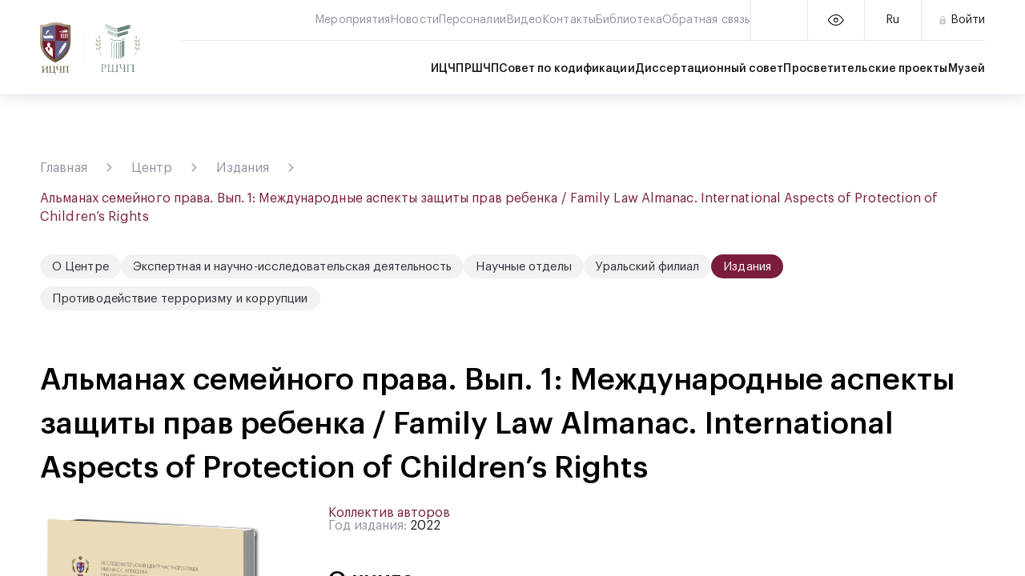

--- FILE ---
content_type: text/html; charset=UTF-8
request_url: https://privlaw.ru/center/center_editions/almanakh-semeynogo-prava-vyp-1-2022/
body_size: 10157
content:
<!DOCTYPE html>
<html lang="ru">
    <head>
        <meta http-equiv="Content-Type" content="text/html; charset=UTF-8" />
<link href="/bitrix/js/ui/design-tokens/dist/ui.design-tokens.min.css?173390639823463" type="text/css"  rel="stylesheet" />
<link href="/bitrix/js/ui/fonts/opensans/ui.font.opensans.min.css?17280695242320" type="text/css"  rel="stylesheet" />
<link href="/bitrix/js/main/popup/dist/main.popup.bundle.min.css?173918673126589" type="text/css"  rel="stylesheet" />
<link href="/bitrix/js/main/loader/dist/loader.bundle.min.css?16460673562029" type="text/css"  rel="stylesheet" />
<link href="/bitrix/js/ui/entity-selector/dist/entity-selector.bundle.min.css?173918674721622" type="text/css"  rel="stylesheet" />
<link href="/bitrix/cache/css/s1/privlaw/page_97a2f6cd859bf49569b651608db1b85a/page_97a2f6cd859bf49569b651608db1b85a_v1.css?1744117730429" type="text/css"  rel="stylesheet" />
<link href="/bitrix/cache/css/s1/privlaw/template_be69f0f925171655e9d6fece957a1d13/template_be69f0f925171655e9d6fece957a1d13_v1.css?1744117703181753" type="text/css"  data-template-style="true" rel="stylesheet" />
<script>if(!window.BX)window.BX={};if(!window.BX.message)window.BX.message=function(mess){if(typeof mess==='object'){for(let i in mess) {BX.message[i]=mess[i];} return true;}};</script>
<script>(window.BX||top.BX).message({"JS_CORE_LOADING":"Загрузка...","JS_CORE_NO_DATA":"- Нет данных -","JS_CORE_WINDOW_CLOSE":"Закрыть","JS_CORE_WINDOW_EXPAND":"Развернуть","JS_CORE_WINDOW_NARROW":"Свернуть в окно","JS_CORE_WINDOW_SAVE":"Сохранить","JS_CORE_WINDOW_CANCEL":"Отменить","JS_CORE_WINDOW_CONTINUE":"Продолжить","JS_CORE_H":"ч","JS_CORE_M":"м","JS_CORE_S":"с","JSADM_AI_HIDE_EXTRA":"Скрыть лишние","JSADM_AI_ALL_NOTIF":"Показать все","JSADM_AUTH_REQ":"Требуется авторизация!","JS_CORE_WINDOW_AUTH":"Войти","JS_CORE_IMAGE_FULL":"Полный размер"});</script>

<script src="/bitrix/js/main/core/core.min.js?1733906448225181"></script>

<script>BX.Runtime.registerExtension({"name":"main.core","namespace":"BX","loaded":true});</script>
<script>BX.setJSList(["\/bitrix\/js\/main\/core\/core_ajax.js","\/bitrix\/js\/main\/core\/core_promise.js","\/bitrix\/js\/main\/polyfill\/promise\/js\/promise.js","\/bitrix\/js\/main\/loadext\/loadext.js","\/bitrix\/js\/main\/loadext\/extension.js","\/bitrix\/js\/main\/polyfill\/promise\/js\/promise.js","\/bitrix\/js\/main\/polyfill\/find\/js\/find.js","\/bitrix\/js\/main\/polyfill\/includes\/js\/includes.js","\/bitrix\/js\/main\/polyfill\/matches\/js\/matches.js","\/bitrix\/js\/ui\/polyfill\/closest\/js\/closest.js","\/bitrix\/js\/main\/polyfill\/fill\/main.polyfill.fill.js","\/bitrix\/js\/main\/polyfill\/find\/js\/find.js","\/bitrix\/js\/main\/polyfill\/matches\/js\/matches.js","\/bitrix\/js\/main\/polyfill\/core\/dist\/polyfill.bundle.js","\/bitrix\/js\/main\/core\/core.js","\/bitrix\/js\/main\/polyfill\/intersectionobserver\/js\/intersectionobserver.js","\/bitrix\/js\/main\/lazyload\/dist\/lazyload.bundle.js","\/bitrix\/js\/main\/polyfill\/core\/dist\/polyfill.bundle.js","\/bitrix\/js\/main\/parambag\/dist\/parambag.bundle.js"]);
</script>
<script>BX.Runtime.registerExtension({"name":"jquery","namespace":"window","loaded":true});</script>
<script>BX.Runtime.registerExtension({"name":"ui.design-tokens","namespace":"window","loaded":true});</script>
<script>BX.Runtime.registerExtension({"name":"ui.fonts.opensans","namespace":"window","loaded":true});</script>
<script>BX.Runtime.registerExtension({"name":"main.popup","namespace":"BX.Main","loaded":true});</script>
<script>BX.Runtime.registerExtension({"name":"main.loader","namespace":"BX","loaded":true});</script>
<script>(window.BX||top.BX).message({"UI_TAG_SELECTOR_SEARCH_PLACEHOLDER":"поиск","UI_TAG_SELECTOR_ADD_BUTTON_CAPTION":"Добавить","UI_TAG_SELECTOR_ADD_BUTTON_CAPTION_MORE":"Добавить еще","UI_TAG_SELECTOR_ADD_BUTTON_CAPTION_SINGLE":"Изменить","UI_TAG_SELECTOR_CREATE_BUTTON_CAPTION":"Создать","UI_SELECTOR_SEARCH_LOADER_TEXT":"Идет поиск дополнительных результатов...","UI_SELECTOR_SEARCH_TAB_TITLE":"Поиск","UI_SELECTOR_SEARCH_STUB_TITLE":"Нет совпадений","UI_SELECTOR_SEARCH_STUB_SUBTITLE_MSGVER_1":"Попробуйте изменить условия поиска","UI_SELECTOR_RECENT_TAB_TITLE":"Последние","UI_SELECTOR_ITEM_LINK_TITLE":"подробнее","UI_SELECTOR_TAB_STUB_TITLE":"В категории \u0026laquo;#TAB_TITLE#\u0026raquo; ничего не найдено","UI_SELECTOR_CREATE_ITEM_LABEL":"Создать:"});</script>
<script type="extension/settings" data-extension="ui.entity-selector">{"extensions":["highloadblock.entity-selector","landing.entity-selector","seo.entity-selector"]}</script>
<script type="extension/settings" data-extension="highloadblock.entity-selector">{"entities":[{"id":"highloadblock-element","options":{"dynamicLoad":true,"dynamicSearch":true}}]}</script>
<script>BX.Runtime.registerExtension({"name":"highloadblock.entity-selector","namespace":"window","loaded":true});</script>
<script type="extension/settings" data-extension="landing.entity-selector">{"entities":[{"id":"landing","options":{"itemOptions":{"default":{"avatarOptions":{"bgSize":"cover"}},"folder":{"avatar":"\/bitrix\/js\/landing\/entity-selector\/src\/images\/icon-folder.svg"}},"dynamicLoad":true,"dynamicSearch":true}}]}</script>
<script>BX.Runtime.registerExtension({"name":"landing.entity-selector","namespace":"window","loaded":true});</script>
<script>BX.Runtime.registerExtension({"name":"ui.entity-selector","namespace":"BX.UI.EntitySelector","loaded":true});</script>
<script>BX.Runtime.registerExtension({"name":"aclips.ui-selector","namespace":"window","loaded":true});</script>
<script>(window.BX||top.BX).message({"LANGUAGE_ID":"ru","FORMAT_DATE":"DD.MM.YYYY","FORMAT_DATETIME":"DD.MM.YYYY HH:MI:SS","COOKIE_PREFIX":"BITRIX_SM","SERVER_TZ_OFFSET":"10800","UTF_MODE":"Y","SITE_ID":"s1","SITE_DIR":"\/","USER_ID":"","SERVER_TIME":1769419985,"USER_TZ_OFFSET":0,"USER_TZ_AUTO":"Y","bitrix_sessid":"0c37a330fa962b05f23731cfb5c22a8c"});</script>


<script src="/bitrix/js/main/jquery/jquery-1.12.4.min.js?169660576897163"></script>
<script src="https://cdnjs.cloudflare.com/ajax/libs/bodymovin/5.7.14/lottie.min.js"></script>
<script src="/bitrix/js/main/popup/dist/main.popup.bundle.min.js?173918673165924"></script>
<script src="/bitrix/js/main/loader/dist/loader.bundle.min.js?17339064384392"></script>
<script src="/bitrix/js/ui/entity-selector/dist/entity-selector.bundle.min.js?1739186747170802"></script>
<script>BX.setJSList(["\/local\/templates\/privlaw\/assets\/js\/jquery-ui-1.13.0.custom\/external\/jquery\/jquery.js","\/local\/templates\/privlaw\/assets\/js\/jquery-ui-1.13.0.custom\/jquery-ui.min.js","\/local\/js\/aclips\/ui-selector\/script.js","\/_html\/js\/main.js"]);</script>
<script>BX.setCSSList(["\/local\/templates\/privlaw\/assets\/css\/jquery-ui-1.13.0.custom\/jquery-ui.min.css","\/_html\/css\/style.css","\/_html\/fonts\/icons\/style.css","\/local\/templates\/privlaw\/styles.css","\/local\/templates\/privlaw\/template_styles.css"]);</script>
<meta name="viewport" content="width=device-width, initial-scale=1.0">
<meta http-equiv="X-UA-Compatible" content="IE=edge">
<!-- dev2fun module opengraph -->
<meta property="og:title" content="Альманах семейного права. Вып. 1: Международные аспекты защиты прав ребенка / Family Law Almanac. International Aspects of Protection of Children&rsquo;s Rights"/>
<meta property="og:url" content="https://privlaw.ru/center/center_editions/almanakh-semeynogo-prava-vyp-1-2022/"/>
<meta property="og:type" content="website"/>
<meta property="og:site_name" content="privlaw"/>
<!-- /dev2fun module opengraph -->



<script  src="/bitrix/cache/js/s1/privlaw/template_9518444c8e27b9bad9e52129bb310b8c/template_9518444c8e27b9bad9e52129bb310b8c_v1.js?174411770325040"></script>
<script  src="/bitrix/cache/js/s1/privlaw/page_0a098a326df610f72b5f977251bd15f2/page_0a098a326df610f72b5f977251bd15f2_v1.js?1744117730326705"></script>
<script>var _ba = _ba || []; _ba.push(["aid", "8f57c129a8b0d03d8993967aff2fae7f"]); _ba.push(["host", "privlaw.ru"]); (function() {var ba = document.createElement("script"); ba.type = "text/javascript"; ba.async = true;ba.src = (document.location.protocol == "https:" ? "https://" : "http://") + "bitrix.info/ba.js";var s = document.getElementsByTagName("script")[0];s.parentNode.insertBefore(ba, s);})();</script>


        <script type="application/javascript" src="/_html/js/fancybox/jquery.fancybox.min.js"></script>
        <script type="application/javascript" src="/_html/js/owl.carousel/owl.carousel.min.js"></script>
        <script type="application/javascript" src="/_html/js/hideseek/jquery.hideseek.min.js"></script>
        <script type="application/javascript" src="/_html/js/validate/jquery.validate.min.js"></script>
                <title>Альманах семейного права. Вып. 1: Международные аспекты защиты прав ребенка / Family Law Almanac. International Aspects of Protection of Children’s Rights</title>
    </head>
    <body>
                <!-- Preloader-->
        <div id="preloader" style="display: none;">
    <div class="preloader-container">
        <span class="icon_animate" style="display: none;"><small>Загрузка</small></span>
    </div>
</div>        <!-- Preloader-->
        <div class="app theme-header--light theme-app--normal" id="app">
            <div class="app-container">
                <!-- App Header Wrapper-->
                <div class="app-header__wrapper">
                    <!-- App Header-->
                    <div class="app-header">
                        <div class="app-header-container">
                            <div class="app-header-content">
                                <div class="app-logo">
                                    <a class="app-logo-img" href="/"></a>                                </div>
                                <div class="app-header__content-section">
                                    <div class="app-header__content-section-top">
                                        <!-- Navigation Top Menu-->
                                                    <div class="navigation-menu-secondary">
            <div class="navigation-menu-secondary-container">
                <ul class="navigation-menu-secondary__list">
                    <!-- Items-->
                                        <li class="navigation-menu-secondary__list-item">
                        <a class="navigation-menu-secondary__list-item-link" href="/events/"><p>Мероприятия</p></a>
                        <div class="navigation-menu-secondary__list-item-underline"></div>
                    </li>
                                        <li class="navigation-menu-secondary__list-item">
                        <a class="navigation-menu-secondary__list-item-link" href="/news/"><p>Новости</p></a>
                        <div class="navigation-menu-secondary__list-item-underline"></div>
                    </li>
                                        <li class="navigation-menu-secondary__list-item">
                        <a class="navigation-menu-secondary__list-item-link" href="/persons/"><p>Персоналии</p></a>
                        <div class="navigation-menu-secondary__list-item-underline"></div>
                    </li>
                                        <li class="navigation-menu-secondary__list-item">
                        <a class="navigation-menu-secondary__list-item-link" href="/videos/"><p>Видео</p></a>
                        <div class="navigation-menu-secondary__list-item-underline"></div>
                    </li>
                                        <li class="navigation-menu-secondary__list-item">
                        <a class="navigation-menu-secondary__list-item-link" href="/contacts/"><p>Контакты</p></a>
                        <div class="navigation-menu-secondary__list-item-underline"></div>
                    </li>
                                        <li class="navigation-menu-secondary__list-item">
                        <a class="navigation-menu-secondary__list-item-link" href="/library/"><p>Библиотека</p></a>
                        <div class="navigation-menu-secondary__list-item-underline"></div>
                    </li>
                                        <li class="navigation-menu-secondary__list-item">
                        <a class="navigation-menu-secondary__list-item-link" href="/obratnaya-svyaz/"><p>Обратная связь</p></a>
                        <div class="navigation-menu-secondary__list-item-underline"></div>
                    </li>
                                        <!-- Items-->
                </ul>
            </div>
        </div>
                                            <!-- Navigation Top Menu-->
                                        <!--Search Button-->
                                        <div class="tabbar app-header-tabbar">
                                            <!-- Search Button-->
                                            <div class="tab-button-group app-header__tabbar-search">
                                                <button class="tab-button app-search-button" id="app-search-button"><span class="tab-button-content"><div class="search-button-icon"></div></span></button>
                                            </div>
                                            <!-- Controllers-->
                                            <div class="tab-button-group app-header__tabbar-controllers">
                                                <button class="tab-button poor-vision"><span class="tab-button-container">
                                                        <a class="tab-button-box" href="/center/center_editions/almanakh-semeynogo-prava-vyp-1-2022/?special_version=Y"><span class="tab-button-content"><span class="icon-poor-vision"></span></span></a></span>
                                                </button>
                                                <button class="tab-button lang">
                                                    <div class="dropdown-selector">
                                                        <div class="dropdown-selector-container">
                                                            <div class="dropdown-selector-button">
                                                                <p>Ru</p>
                                                            </div>
                                                            <ul class="dropdown-selector-list">
                                                                                                                                    <li class="active">
                                                                        <a href="/">Ru</a>
                                                                    </li>
                                                                                                                                    <li class="">
                                                                        <a href="/en/center/">En</a>
                                                                    </li>
                                                                                                                            </ul>
                                                        </div>
                                                    </div>
                                                </button>
                                                                                                    <button class="tab-button login last">
                                                        <a class="tab-button-content" href="/personal-area/">
                                                            <span class="icon-lock"></span>
                                                                                                                            <span>Войти</span>
                                                                                                                    </a>
                                                    </button>
                                                                                            </div>
                                            <!-- Search Toggle-->
                                            <div class="tab-button-group app-header__tabbar-menu-toggle-button">
                                                <button class="tab-button last" id="app-menu-toggle-button">
                                                    <span class="tab-button-content">
                                                        <div style="width:32px; height: 32px;" id="app-menu-toggle-button-icon"></div>
                                                    </span>
                                                </button>
                                            </div>
                                        </div>
                                    </div>
                                    <div class="app-header__content-section-bottom">
                                        <!-- Navigation Menu-->
                                                    <nav class="navigation-menu">
            <div class="navigation-menu-container">
                <ul class="navigation-menu__list">
                    <!-- Items-->
                    <!---->
                                            <li class="navigation-menu__list-item expansion">
                            <a class="navigation-menu__list-item-link" href="/center/">ИЦЧП</a>
                            <div class="navigation-menu__list-item-underline"></div>
                                                            <ul class="navigation-menu__list">
                                                                            <li class="navigation-menu__list-item">
                                            <a
                                                class="navigation-menu__list-item-link"
                                                href="/center/about/"
                                            >О Центре</a>
                                        </li>
                                                                            <li class="navigation-menu__list-item">
                                            <a
                                                class="navigation-menu__list-item-link"
                                                href="/center/expert-and-research-activities/"
                                            >Экспертная и научно-исследовательская деятельность</a>
                                        </li>
                                                                            <li class="navigation-menu__list-item">
                                            <a
                                                class="navigation-menu__list-item-link"
                                                href="/center/scientific-departments/"
                                            >Научные отделы</a>
                                        </li>
                                                                            <li class="navigation-menu__list-item">
                                            <a
                                                class="navigation-menu__list-item-link"
                                                href="/center/ural-branch/"
                                            >Уральский филиал</a>
                                        </li>
                                                                            <li class="navigation-menu__list-item">
                                            <a
                                                class="navigation-menu__list-item-link"
                                                href="/center/center_editions/"
                                            >Издания</a>
                                        </li>
                                                                            <li class="navigation-menu__list-item">
                                            <a
                                                class="navigation-menu__list-item-link"
                                                href="/center/countering-terrorism-and-corruption/"
                                            >Противодействие терроризму и коррупции</a>
                                        </li>
                                                                    </ul>
                                                    </li>
                                            <li class="navigation-menu__list-item expansion">
                            <a class="navigation-menu__list-item-link" href="/rshchp/">РШЧП</a>
                            <div class="navigation-menu__list-item-underline"></div>
                                                            <ul class="navigation-menu__list">
                                                                            <li class="navigation-menu__list-item">
                                            <a
                                                class="navigation-menu__list-item-link"
                                                href="/rshchp/about/"
                                            >О РШЧП</a>
                                        </li>
                                                                            <li class="navigation-menu__list-item">
                                            <a
                                                class="navigation-menu__list-item-link"
                                                href="/rshchp/masters-degree/"
                                            >Магистратура</a>
                                        </li>
                                                                            <li class="navigation-menu__list-item">
                                            <a
                                                class="navigation-menu__list-item-link"
                                                href="/rshchp/graduate-school/"
                                            >Аспирантура</a>
                                        </li>
                                                                            <li class="navigation-menu__list-item">
                                            <a
                                                class="navigation-menu__list-item-link"
                                                href="/rshchp/training/"
                                            >Повышение квалификации</a>
                                        </li>
                                                                            <li class="navigation-menu__list-item">
                                            <a
                                                class="navigation-menu__list-item-link"
                                                href="/rshchp/cathedras/"
                                            >Кафедры</a>
                                        </li>
                                                                            <li class="navigation-menu__list-item">
                                            <a
                                                class="navigation-menu__list-item-link"
                                                href="/rshchp/internships-and-practice/"
                                            >Стажировки и практика</a>
                                        </li>
                                                                            <li class="navigation-menu__list-item">
                                            <a
                                                class="navigation-menu__list-item-link"
                                                href="/rshchp/graduates/"
                                            >Выпускники</a>
                                        </li>
                                                                            <li class="navigation-menu__list-item">
                                            <a
                                                class="navigation-menu__list-item-link"
                                                href="/rshchp/information-about-the-educational-organization/"
                                            >Сведения об образовательной организации</a>
                                        </li>
                                                                    </ul>
                                                    </li>
                                            <li class="navigation-menu__list-item expansion">
                            <a class="navigation-menu__list-item-link" href="/codification/">Совет по кодификации</a>
                            <div class="navigation-menu__list-item-underline"></div>
                                                            <ul class="navigation-menu__list">
                                                                            <li class="navigation-menu__list-item">
                                            <a
                                                class="navigation-menu__list-item-link"
                                                href="/codification/about-council/"
                                            >О Совете</a>
                                        </li>
                                                                            <li class="navigation-menu__list-item">
                                            <a
                                                class="navigation-menu__list-item-link"
                                                href="/codification/working-groups/"
                                            >Рабочие группы</a>
                                        </li>
                                                                            <li class="navigation-menu__list-item">
                                            <a
                                                class="navigation-menu__list-item-link"
                                                href="/codification/meetings-of-the-council/?PROGRAM=сouncil-for-сodification"
                                            >Заседания Совета</a>
                                        </li>
                                                                            <li class="navigation-menu__list-item">
                                            <a
                                                class="navigation-menu__list-item-link"
                                                href="/codification/material-works/"
                                            >Материалы работы Совета</a>
                                        </li>
                                                                            <li class="navigation-menu__list-item">
                                            <a
                                                class="navigation-menu__list-item-link"
                                                href="/codification/material-works/amendments-to-the-civil-code-of-rf/"
                                            >Проекты изменений ГК РФ</a>
                                        </li>
                                                                    </ul>
                                                    </li>
                                            <li class="navigation-menu__list-item expansion">
                            <a class="navigation-menu__list-item-link" href="/private-law-dialogues/">Диссертационный совет</a>
                            <div class="navigation-menu__list-item-underline"></div>
                                                            <ul class="navigation-menu__list">
                                                                            <li class="navigation-menu__list-item">
                                            <a
                                                class="navigation-menu__list-item-link"
                                                href="/private-law-dialogues/about/"
                                            >О Совете</a>
                                        </li>
                                                                            <li class="navigation-menu__list-item">
                                            <a
                                                class="navigation-menu__list-item-link"
                                                href="/council"
                                            >Материалы диссертаций, представленных в совет</a>
                                        </li>
                                                                    </ul>
                                                    </li>
                                            <li class="navigation-menu__list-item expansion">
                            <a class="navigation-menu__list-item-link" href="/educational-projects/">Просветительские проекты</a>
                            <div class="navigation-menu__list-item-underline"></div>
                                                            <ul class="navigation-menu__list">
                                                                            <li class="navigation-menu__list-item">
                                            <a
                                                class="navigation-menu__list-item-link"
                                                href="/educational-projects/about"
                                            >Диалоги о частном праве</a>
                                        </li>
                                                                            <li class="navigation-menu__list-item">
                                            <a
                                                class="navigation-menu__list-item-link"
                                                href="/educational-projects/family-law-club"
                                            >Клуб семейного права</a>
                                        </li>
                                                                            <li class="navigation-menu__list-item">
                                            <a
                                                class="navigation-menu__list-item-link"
                                                href="/educational-projects/tort-law"
                                            >Клуб деликтного права</a>
                                        </li>
                                                                    </ul>
                                                    </li>
                                            <li class="navigation-menu__list-item expansion">
                            <a class="navigation-menu__list-item-link" href="/museum/">Музей</a>
                            <div class="navigation-menu__list-item-underline"></div>
                                                    </li>
                                        <!-- Items-->
                </ul>
            </div>
        </nav>
                                            <!-- Navigation Menu-->
                                    </div>
                                </div>
                            </div>
                        </div>
                    </div>
                    <div class="app-search-field" id="app-search-field">
    <div class="app-search-field-container">
        <div class="app-search-field-content">
            <form class="search" action="/search/" method="get">
                <div class="search-container">
                    <div class="search__field">
                        <input id="main-search" name="q" size="15" type="text" placeholder="Введите поисковый запрос" maxlength="50">
                    </div>
                    <div class="search-controllers">
                                                    <div class="filter-dropdown">
                                <div class="filter-dropdown-container">
                                    <input type="text" name="section" value="0"/>
                                    <span id="text-tags">Все разделы</span>
                                    <div class="filter-dropdown__expansion-icon"></div>
                                </div>
                                <div class="filter-dropdown-list" style="height: 164px;">
                                    <p data-option="0" class="active">Все разделы</p>
                                                                            <p data-option="1">Видео</p>
                                                                            <p data-option="3">Мероприятия</p>
                                                                            <p data-option="4">Новости</p>
                                                                            <p data-option="5">Персоналии</p>
                                                                            <p data-option="6">Отзывы</p>
                                                                            <p data-option="7">Защиты диссертаций (С)</p>
                                                                            <p data-option="8">Лекции</p>
                                                                            <p data-option="9">Материалы и документы</p>
                                                                            <p data-option="10">Расписание и учебные планы</p>
                                                                    </div>
                            </div>
                                                <button class="search-button" type="submit" id="search-button"><span>Поиск</span></button>
                        <button class="search-button-close" id="search-button-close"><span class="icon"></span></button>
                    </div>
                </div>
            </form>
        </div>
    </div>
</div>                    <div class="app-menu" id="app-menu">
                        <div class="app-menu-container">
                            <div class="app-menu-content">
                                <!-- Menu Navigation-->
                                <div class="menu-navigation">
                                    <div class="menu-navigation-container">
                                                    <div class="menu-navigation-group">
            <ul>
                                    <li>
                        <a href="/events/">Мероприятия</a>
                    </li>
                                    <li>
                        <a href="/news/">Новости</a>
                    </li>
                                    <li>
                        <a href="/persons/">Персоналии</a>
                    </li>
                                    <li>
                        <a href="/videos/">Видео</a>
                    </li>
                                    <li>
                        <a href="/contacts/">Контакты</a>
                    </li>
                                    <li>
                        <a href="/library/">Библиотека</a>
                    </li>
                                    <li>
                        <a href="/obratnaya-svyaz/">Обратная связь</a>
                    </li>
                            </ul>
        </div>
                                                                    <div class="menu-navigation-group">
                <ul>
                    <li>
                        <a href="/center/">ИЦЧП</a>
                    </li>
                                            <ul>
                                                            <li>
                                    <a href="/center/about/">О Центре</a>
                                </li>
                                                            <li>
                                    <a href="/center/expert-and-research-activities/">Экспертная и научно-исследовательская деятельность</a>
                                </li>
                                                            <li>
                                    <a href="/center/scientific-departments/">Научные отделы</a>
                                </li>
                                                            <li>
                                    <a href="/center/ural-branch/">Уральский филиал</a>
                                </li>
                                                            <li>
                                    <a href="/center/center_editions/">Издания</a>
                                </li>
                                                            <li>
                                    <a href="/center/countering-terrorism-and-corruption/">Противодействие терроризму и коррупции</a>
                                </li>
                                                    </ul>
                                    </ul>
            </div>
                    <div class="menu-navigation-group">
                <ul>
                    <li>
                        <a href="/rshchp/">РШЧП</a>
                    </li>
                                            <ul>
                                                            <li>
                                    <a href="/rshchp/about/">О РШЧП</a>
                                </li>
                                                            <li>
                                    <a href="/rshchp/masters-degree/">Магистратура</a>
                                </li>
                                                            <li>
                                    <a href="/rshchp/graduate-school/">Аспирантура</a>
                                </li>
                                                            <li>
                                    <a href="/rshchp/training/">Повышение квалификации</a>
                                </li>
                                                            <li>
                                    <a href="/rshchp/cathedras/">Кафедры</a>
                                </li>
                                                            <li>
                                    <a href="/rshchp/internships-and-practice/">Стажировки и практика</a>
                                </li>
                                                            <li>
                                    <a href="/rshchp/graduates/">Выпускники</a>
                                </li>
                                                            <li>
                                    <a href="/rshchp/information-about-the-educational-organization/">Сведения об образовательной организации</a>
                                </li>
                                                    </ul>
                                    </ul>
            </div>
                    <div class="menu-navigation-group">
                <ul>
                    <li>
                        <a href="/codification/">Совет по кодификации</a>
                    </li>
                                            <ul>
                                                            <li>
                                    <a href="/codification/about-council/">О Совете</a>
                                </li>
                                                            <li>
                                    <a href="/codification/working-groups/">Рабочие группы</a>
                                </li>
                                                            <li>
                                    <a href="/codification/meetings-of-the-council/?PROGRAM=сouncil-for-сodification">Заседания Совета</a>
                                </li>
                                                            <li>
                                    <a href="/codification/material-works/">Материалы работы Совета</a>
                                </li>
                                                            <li>
                                    <a href="/codification/material-works/amendments-to-the-civil-code-of-rf/">Проекты изменений ГК РФ</a>
                                </li>
                                                    </ul>
                                    </ul>
            </div>
                    <div class="menu-navigation-group">
                <ul>
                    <li>
                        <a href="/private-law-dialogues/">Диссертационный совет</a>
                    </li>
                                            <ul>
                                                            <li>
                                    <a href="/private-law-dialogues/about/">О Совете</a>
                                </li>
                                                            <li>
                                    <a href="/council">Материалы диссертаций, представленных в совет</a>
                                </li>
                                                    </ul>
                                    </ul>
            </div>
                    <div class="menu-navigation-group">
                <ul>
                    <li>
                        <a href="/educational-projects/">Просветительские проекты</a>
                    </li>
                                            <ul>
                                                            <li>
                                    <a href="/educational-projects/about">Диалоги о частном праве</a>
                                </li>
                                                            <li>
                                    <a href="/educational-projects/family-law-club">Клуб семейного права</a>
                                </li>
                                                            <li>
                                    <a href="/educational-projects/tort-law">Клуб деликтного права</a>
                                </li>
                                                    </ul>
                                    </ul>
            </div>
                    <div class="menu-navigation-group">
                <ul>
                    <li>
                        <a href="/museum/">Музей</a>
                    </li>
                                    </ul>
            </div>
                                                </div>
                                </div>
                            </div>
                        </div>
                    </div>
                </div>
                <!-- App Header Wrapper-->
                <main class="app-content">
                    <!-- Up Button-->
                    <div class="up-button">
                        <div class="up-button-container"><span class="up-button-icon icon-up-button-arrow"></span></div>
                    </div>
                    <div class="app-scroll-view">
                                                <div class="app-content-container">
                                                            <section class="section">
                                    <div class="section-container">
                                                                                    <!--Nav Line-->
                                            <link href="/bitrix/css/main/font-awesome.css?164606735528777" type="text/css" rel="stylesheet" />
<div class="nav-line" itemprop="http://schema.org/breadcrumb" itemscope itemtype="http://schema.org/BreadcrumbList"><ul class="nav-line-container">
	        <li class="nav-line__item" id="bx_breadcrumb_0" itemprop="itemListElement" itemscope itemtype="http://schema.org/ListItem">
	            <a href="/" title="Главная" itemprop="item">Главная</a>
	            <meta itemprop="position" content="1" />
            </li>
	        <li class="nav-line__item" id="bx_breadcrumb_1" itemprop="itemListElement" itemscope itemtype="http://schema.org/ListItem">
	            <a href="/center/" title="Центр" itemprop="item">Центр</a>
	            <meta itemprop="position" content="2" />
            </li>
	        <li class="nav-line__item" id="bx_breadcrumb_2" itemprop="itemListElement" itemscope itemtype="http://schema.org/ListItem">
	            <a href="/center/center_editions/" title="Издания" itemprop="item">Издания</a>
	            <meta itemprop="position" content="3" />
            </li>
	        <li class="nav-line__item" id="bx_breadcrumb_3" itemprop="itemListElement" itemscope itemtype="http://schema.org/ListItem">
	            <a href="" title="Альманах семейного права. Вып. 1: Международные аспекты защиты прав ребенка / Family Law Almanac. International Aspects of Protection of Children’s Rights" itemprop="item">Альманах семейного права. Вып. 1: Международные аспекты защиты прав ребенка / Family Law Almanac. International Aspects of Protection of Children’s Rights</a>
	            <meta itemprop="position" content="4" />
            </li></ul></div>                                                                                <!--Nav Line-->
                            
                                                            <div class="section-nav-wrapper">
                                    <div class="section-nav--primary">
    <ul class="section-nav-container">
                                    <li class="section-nav__item ">
                    <a href="/center/about/">О Центре</a>
                </li>
                                                <li class="section-nav__item ">
                    <a href="/center/expert-and-research-activities/">Экспертная и научно-исследовательская деятельность</a>
                </li>
                                                <li class="section-nav__item ">
                    <a href="/center/scientific-departments/">Научные отделы</a>
                </li>
                                                <li class="section-nav__item ">
                    <a href="/center/ural-branch/">Уральский филиал</a>
                </li>
                                                <li class="section-nav__item active">
                    <a href="/center/center_editions/">Издания</a>
                </li>
                                                <li class="section-nav__item ">
                    <a href="/center/countering-terrorism-and-corruption/">Противодействие терроризму и коррупции</a>
                </li>
                        </ul>
</div>                                                                                                                                                </div>

                                                            
                                                            <div class="section-header">
                                    <h1 class="section-title"></h1>
                                </div>
                            
                                                        
                            
<div class="section-header">
    <div class="section-header-container">
        <h1 class="section-title">Альманах семейного права. Вып. 1: Международные аспекты защиты прав ребенка / Family Law Almanac. International Aspects of Protection of Children’s Rights</h1>
            </div>
</div>
<div class="section-body">
    <div class="section-body-container">
        <div class="article">
            <!-- Editions-->
            <div class="article-section">
                <div class="article-container-columns">
                                            <div class="article-side-content--lg">
                            <div class="article-side-content-container">
                                <div class="books__item--detail">
                                    <div class="books__item-container">
                                        <span class="books__item-image">
                                            <img
                                                src="/upload/iblock/701/bfrgydtcr98msi6pwdokca6gybv4g73k/index-3.jpg"
                                                alt="Альманах семейного права. Вып. 1: Международные аспекты защиты прав ребенка / Family Law Almanac. International Aspects of Protection of Children’s Rights"
                                            >
                                        </span>
                                    </div>
                                </div>
                            </div>
                        </div>
                                        <div class="article-section">
                                                    <div class="article-section-header">
                                <div class="article-section-header-container-rows">
                                                                            <span class="article-title accent">Коллектив авторов</span>
                                                                                                                <span class="article-description">Год издания: <b>2022</b></span>
                                                                                                        </div>
                            </div>
                                                                            <div class="article-section-list">
                                                                    <div class="article-section">
                                        <div class="article-section-header">
                                            <h5 class="article-section-header-title">О книге</h5>
                                        </div>
                                        <div class="article-content">
                                            <p>Первый выпуск ежегодника «Альманах семейного права» представляет собой сборник научных статей, посвященных рассмотрению международных аспектов защиты прав ребенка. В альманах включены статьи, в которых исследованы вопросы защиты прав детей в таких трансграничных семейных правоотношениях, как международное похищение детей, определение юрисдикции по трансграничным спорам о детях, установление отцовства, кафала. В альманахе представлены статьи авторов из четырех стран: России, Франции, Великобритании и США. Издание рассчитано на судей, адвокатов, работников органов опеки и попечительства, а также всех, кто интересуется семейным правом. </p>
<p>
<br>
</p>
<p>The first issue of the Family Law Almanac is a collection of scholarly articles examining international aspects of protection of childrenʼs rights. The Almanac includes articles that explore the protection of childrenʼs rights in relation of such cross-border issues as international child abduction, jurisdiction in cross-border disputes over children, establishment of paternity, and kafala. The Almanac presents articles by authors from four countries: Great Britain, France, Russia, and the United States. The publication is intended for judges, attorneys, custody and guardianship officials, and all those interested in family law.</p>                                        </div>
                                    </div>
                                                                                                <!-- Documents-->
                                    <div class="article-section">
                                        <div class="article-section-body">
                                            <div class="documents">
                                                    
    
    
    
    
        
    
        
<div class="documents">
    <div class="documents-container">
        <!-- Items-->
                                <div class="documents__item">
                <a class="documents__item-container"
                   href="/upload/iblock/aa8/u2i7feorbf3rp50w4rbkf8r29yfs92ho/Альманах_семейного_права_Содержание.pdf"
                >
                                                                        <div class="documents__item-icon">
                                <img src="/_html/assets/images/docs/icon-document-pdf.png"
                                     alt=""
                                >
                            </div>
                                                                
                    <div class="documents__item-content">
                        <div class="documents__item-content-group">
                            <h3 class="documents__item-title">Содержание</h3>
                                                                                        <span class="documents__item-size">
                                    PDF                                    142.49 КБ                                </span>
                                                    </div>

                                                    <span class="documents__item-helper-icon icon-download"></span>
                                            </div>
                </a>
            </div>
                                <div class="documents__item">
                <a class="documents__item-container"
                   href="/upload/iblock/a74/c46f64n451rzwrft1bm51lseaovg4g1m/Альманах_семейного_права_Фрагмент.pdf"
                >
                                                                        <div class="documents__item-icon">
                                <img src="/_html/assets/images/docs/icon-document-pdf.png"
                                     alt=""
                                >
                            </div>
                                                                
                    <div class="documents__item-content">
                        <div class="documents__item-content-group">
                            <h3 class="documents__item-title">Фрагмент</h3>
                                                                                        <span class="documents__item-size">
                                    PDF                                    262.62 КБ                                </span>
                                                    </div>

                                                    <span class="documents__item-helper-icon icon-download"></span>
                                            </div>
                </a>
            </div>
            </div>
</div>

    
    
    

    
                                                </div>
                                        </div>
                                    </div>
                                                            </div>
                                            </div>
                </div>
            </div>
        </div>
    </div>
</div>




<div class="section-footer">
    <div class="section-button">
        <a href="/center/center_editions/">Все издания</a>
    </div>
</div>    
    
    
                </div>
        </section>
    
</div>
<!-- Footer-->
<footer class="app-footer">
    <div class="app-footer-content">
        <section class="app-footer-container">
            <div class="app-footer-section-top">
                <div class="app-footer-section-top-content">
                    <div class="app-logo-descriptor">
                        <div class="app-logo">
                            <a class="app-logo-img" href="/"></a>                        </div>
                        <span class="app-logo-description">Исследовательский центр частного права имени С.С. Алексеева при Президенте Российской Федерации</span>                    </div>
                    <!-- Social Buttons-->
                    <div class="social-button-group">
	<div class="social-button inverse vkontakte">
		<div class="social-button-container">
 <a class="social-button-content" href="https://vk.com/club_privlaw" target="_blank">
			<div class="social-button__icon">
			</div>
 </a>
		</div>
	</div>
	<div class="social-button inverse youtube">
		<div class="social-button-container">
 <a class="social-button-content" href="https://rutube.ru/channel/25166958/" target="_blank">
			<div class="social-button__icon">
			</div>
 </a>
		</div>
	</div>
</div>
<br>                    <!-- Social Buttons-->
                </div>
            </div>
        </section>
        <section class="app-footer-section-center">
            <div class="app-footer-container">
                <div class="app-footer-section-center-content">
                    <!--Footer Navigation-->
                    <div class="footer-navigation">
                        <div class="footer-navigation-container">
                                <div class="footer-navigation-group">
                            <ul>
                <li>
                    <a href="/events/">
                        Мероприятия                    </a>
                </li>
                            </ul>
                    <ul>
                <li>
                    <a href="/news/">
                        Новости                    </a>
                </li>
                            </ul>
            
                        <ul>
                <li>
                    <a href="/persons/">
                        Персоналии                    </a>
                </li>
                            </ul>
                    <ul>
                <li>
                    <a href="/videos/">
                        Видео                    </a>
                </li>
                            </ul>
            
                        <ul>
                <li>
                    <a href="/contacts/">
                        Контакты                    </a>
                </li>
                            </ul>
                    <ul>
                <li>
                    <a href="/library/">
                        Библиотека                    </a>
                </li>
                            </ul>
            
                        <ul>
                <li>
                    <a href="/obratnaya-svyaz/">
                        Обратная связь                    </a>
                </li>
                            </ul>
            

    </div>
                                            <div class="footer-navigation-group">
                        <ul>
                <li>
                    <a href="/center/">
                        Исследовательский центр                    </a>
                </li>
                                    <ul>
                                                    <li>
                                <a href="/center/about/">
                                    О Центре                                </a>
                            </li>
                                                    <li>
                                <a href="/center/expert-and-research-activities/">
                                    Экспертная и научно-исследовательская деятельность                                </a>
                            </li>
                                                    <li>
                                <a href="/center/scientific-departments/">
                                    Научные отделы                                </a>
                            </li>
                                                    <li>
                                <a href="/center/ural-branch/">
                                    Уральский филиал                                </a>
                            </li>
                                                    <li>
                                <a href="/center/center_editions/">
                                    Издания                                </a>
                            </li>
                                                    <li>
                                <a href="/center/countering-terrorism-and-corruption/">
                                    Противодействие терроризму и коррупции                                </a>
                            </li>
                                            </ul>
                            </ul>
                    <ul>
                <li>
                    <a href="/museum/">
                        Музей                    </a>
                </li>
                            </ul>
                    </div>
    
            <div class="footer-navigation-group">
                        <ul>
                <li>
                    <a href="/rshchp/">
                        Российская школа частного права                    </a>
                </li>
                                    <ul>
                                                    <li>
                                <a href="/rshchp/about/">
                                    О РШЧП                                </a>
                            </li>
                                                    <li>
                                <a href="/rshchp/masters-degree/">
                                    Магистратура                                </a>
                            </li>
                                                    <li>
                                <a href="/rshchp/graduate-school/">
                                    Аспирантура                                </a>
                            </li>
                                                    <li>
                                <a href="/rshchp/training/">
                                    Повышение квалификации                                </a>
                            </li>
                                                    <li>
                                <a href="/rshchp/cathedras/">
                                    Кафедры                                </a>
                            </li>
                                                    <li>
                                <a href="/rshchp/internships-and-practice/">
                                    Стажировки и практика                                </a>
                            </li>
                                                    <li>
                                <a href="/rshchp/graduates/">
                                    Выпускники                                </a>
                            </li>
                                                    <li>
                                <a href="/rshchp/information-about-the-educational-organization/">
                                    Сведения об образовательной организации                                </a>
                            </li>
                                            </ul>
                            </ul>
                    <ul>
                <li>
                    <a href="/private-law-dialogues/">
                        Диссертационный совет                    </a>
                </li>
                                    <ul>
                                                    <li>
                                <a href="/private-law-dialogues/about/">
                                    О Совете                                </a>
                            </li>
                                                    <li>
                                <a href="/council">
                                    Материалы диссертаций, представленных в совет                                </a>
                            </li>
                                            </ul>
                            </ul>
                    </div>
    
            <div class="footer-navigation-group">
                        <ul>
                <li>
                    <a href="/codification/">
                        Совет по кодификации                    </a>
                </li>
                                    <ul>
                                                    <li>
                                <a href="/codification/about-council/">
                                    О Совете                                </a>
                            </li>
                                                    <li>
                                <a href="/codification/working-groups/">
                                    Рабочие группы                                </a>
                            </li>
                                                    <li>
                                <a href="/codification/meetings-of-the-council/?PROGRAM=сouncil-for-сodification">
                                    Заседания Совета                                </a>
                            </li>
                                                    <li>
                                <a href="/codification/material-works/">
                                    Материалы работы Совета                                </a>
                            </li>
                                                    <li>
                                <a href="/codification/material-works/amendments-to-the-civil-code-of-rf/">
                                    Проекты изменений ГК РФ                                </a>
                            </li>
                                            </ul>
                            </ul>
                    <ul>
                <li>
                    <a href="/educational-projects/">
                        Просветительские проекты                    </a>
                </li>
                                    <ul>
                                                    <li>
                                <a href="/educational-projects/about">
                                    Диалоги о частном праве                                </a>
                            </li>
                                                    <li>
                                <a href="/educational-projects/family-law-club">
                                    Клуб семейного права                                </a>
                            </li>
                                                    <li>
                                <a href="/educational-projects/tort-law">
                                    Клуб деликтного права                                </a>
                            </li>
                                            </ul>
                            </ul>
                    </div>
    
            <div class="footer-navigation-group">
                        <ul>
                <li>
                    <a href="https://minobrnauki.gov.ru/">
                        Министерство науки и высшего образования Российской Федерации                    </a>
                </li>
                            </ul>
                    <ul>
                <li>
                    <a href="https://edu.gov.ru/">
                        Министерство просвещения Российской Федерации                    </a>
                </li>
                            </ul>
                    </div>
    

                        </div>
                    </div>
                    <!--Footer Navigation-->
                </div>
            </div>
        </section>
        <section class="app-footer-section-bottom">
            <div class="app-footer-container">
                <div class="app-footer-section-bottom-content">
                    <!--Footer Contacts-->
                    <div class="footer-contacts">
                        <div class="footer-contacts-container">
                            <div class="footer-contacts-column">
    <h5>Адрес:</h5>
    <ul>
        <li><a class=".footer-contacts-address" href="#">Россия, 103132, Москва, ул.Ильинка, 8, стр.2</a></li>
    </ul>
</div>                            <div class="footer-contacts-column">
	<h5>Контакты Исследовательского центра:</h5>
	<ul>
		<li><span>Телефон: <a class=".footer-contacts-phone" href="tel:8 (495) 606-36-39">8 (495) 606-36-39</a></span></li>
		<li><span>Факс: <a class=".footer-contacts-phone" href="tel:8 (495) 606-36-57">8 (495) 606-36-57</a></span></li>
		<li><span class="email">E-mail: <a class=".footer-contacts-phone" href="mailto:info@privlaw.ru">info@privlaw.ru</a></span></li>
	</ul>
</div>
 <br>                            <div class="footer-contacts-column">
	<h5>
	Горячая линия Минобрнауки России:
	<p>
		 8-800-222-55-71, 8-800-100-20-17 (поступление в вуз онлайн)<b style="font-size: 14px;"><u>&nbsp;</u></b>
	</p>
	 Единый контакт центр (ЕКЦ) «<a href="https://priemvuz.ru/">Прием в вуз</a>»
	<p>
		 Телефоны ЕКЦ «<a href="https://priemvuz.ru/">Приём в вуз</a>»:
	</p>
	<p>
		 &nbsp;8 (800) 301-44-55 (для звонков по России),
	</p>
	<p>
		 8 (495) 122-22-68 (для звонков из-за рубежа).
	</p>
	<p>
	</p>
	 Приемная комиссия Исследовательского центра
	<p>
		 Консультации по вопросам приема и целевого обучения:
	</p>
	<p>
		 Телефоны: +7 495 606-36-96, +7 495 606-37-28,
	</p>
	 E-mail:&nbsp;<a href="mailto:educational_department@privlaw.ru">educational_department@privlaw.ru</a></h5>
</div>                        </div>
                    </div>
                </div>
                <div class="app-footer-section-bottom-content">
                    <!--Footer Copyright-->
                    <div class="footer-copyright">
	<div class="footer-copyright-container">
		<div class="footer-copyright-column">
 <a href="/privacy-policy/">Политика конфиденциальности</a> <a href="/agreement/">Пользовательское соглашение</a>
		</div>
		<div class="footer-copyright-column">
 <a href="http://old.privlaw.ru">Старая версия сайта</a>
			<p>
				 Все права защищены, 1991-2025
			</p>
		</div>
	</div>
</div>
 <br>                </div>
            </div>
        </section>
    </div>
</footer>
</div>
</main>
</div>
</div>
</body>
</html>

--- FILE ---
content_type: text/css
request_url: https://privlaw.ru/bitrix/cache/css/s1/privlaw/page_97a2f6cd859bf49569b651608db1b85a/page_97a2f6cd859bf49569b651608db1b85a_v1.css?1744117730429
body_size: 159
content:


/* Start:/local/templates/privlaw/assets/css/jquery-ui-1.13.0.custom/jquery-ui.min.css?1646286540215*/
/*! jQuery UI - v1.13.0 - 2022-01-12
* http://jqueryui.com
* Includes: sortable.css
* Copyright jQuery Foundation and other contributors; Licensed MIT */

.ui-sortable-handle{-ms-touch-action:none;touch-action:none}
/* End */
/* /local/templates/privlaw/assets/css/jquery-ui-1.13.0.custom/jquery-ui.min.css?1646286540215 */


--- FILE ---
content_type: application/javascript
request_url: https://privlaw.ru/bitrix/cache/js/s1/privlaw/template_9518444c8e27b9bad9e52129bb310b8c/template_9518444c8e27b9bad9e52129bb310b8c_v1.js?174411770325040
body_size: 5764
content:

; /* Start:"a:4:{s:4:"full";s:53:"/local/js/aclips/ui-selector/script.js?16460673855878";s:6:"source";s:38:"/local/js/aclips/ui-selector/script.js";s:3:"min";s:0:"";s:3:"map";s:0:"";}"*/
BX.namespace('Plugin.UiSelector')

/**
 * Плагин для создания объекта TagSelector на базе статического списка
 * @type {{createTagSelector: BX.Plugin.UiSelector.createTagSelector, renderTagSelector: BX.Plugin.UiSelector.renderTagSelector}}
 */
BX.Plugin.UiSelector = {
    /**
     * {HTMLElement|String} container HTML element or its ID ("select" tag only) select
     * {{}} params
     */
    createTagSelector: function (select, params) {
        let target
        let tabs = [{id: 'base', title: 'Элементы', itemOrder: {title: 'asc'}}]
        let settingsObject = {};

        if (typeof params == 'object') {
            if (params.tabs) {
                tabs = params.tabs
            }

            if (params.settingsObject) {
                settingsObject = params.settingsObject;
            }
        }

        if (typeof select === 'string') {
            target = document.getElementById(select);

            // if (!target) {
            //     throw new Error('Container parameter is not valid ID.')
            // }
        } else {
            target = select;
        }

        if (!!target) {
            if (target.type != 'select-one' && target.type != 'select-multiple') {
                throw new Error('Container must be Select')
            }

            let options = target.options
            let items = []

            for (let option of options) {
                if (!option.value) {
                    continue
                }

                let tab = 'base'

                let datatTab = option.getAttribute('data-tab')

                if (datatTab) {
                    tab = datatTab
                }

                let label = option.text

                if (tabs.length > 1) {
                    let optionTab = tabs.find(e => e.id == tab)

                    if (optionTab) {
                        label = optionTab.title + ': ' + label
                    }
                }

                items.push({
                    id: option.value,
                    title: label,
                    entityId: 'main',
                    tabs: tab,
                    selected: option.selected
                })
            }

            if (settingsObject.data.length > 0) {
                let sortedItems = [];
                for (let index in settingsObject.data) {
                    if (settingsObject.data.hasOwnProperty(index)) {
                        let item = items.find(function (elem) {
                            return elem.id === settingsObject.data[index];
                        });

                        if (!!item) {
                            sortedItems.push(item);
                            items.splice(items.indexOf(item), 1);
                        }
                    }
                }

                if (sortedItems.length > 0) {
                    items = sortedItems.concat(items);
                }
            }

            let config = {
                node: target,
                multiple: target.type == 'select-multiple',
                items: items,
                tabs: tabs,
                settingsObject: settingsObject,
            }

            this.renderTagSelector(config)
        }
    },
    /**
     * @param {HTMLElement} config.node
     * @param {boolean} config.multiple
     * @param {[]} config.items
     */
    renderTagSelector: function (config) {
        config.node.style.display = 'none'

        const tagSelector = new BX.UI.EntitySelector.TagSelector({
            multiple: config.multiple,
            placeholder: 'введите название элемента',
            dialogOptions: {
                multiple: config.multiple,
                items: config.items,
                selectedItems: config.items.filter(e => e.selected),
                dropdownMode: true,
                enableSearch: false,
                compactView: false,
                tabs: config.tabs,
            },
            events: {
                onBeforeTagAdd: function (event) {
                    const {tag} = event.getData();

                    if(config.multiple){
                        let options = config.node.querySelectorAll('option[value="'+tag.getId()+'"]')

                        if(options.length > 0) {
                            options[0].selected = true
                            config.settingsObject.selectedOption = options[0].value;
                            config.settingsObject.removedOption = null;
                        }
                    } else {
                        config.node.value = tag.getId();
                        config.settingsObject.selectedOption = tag.getId();
                        config.settingsObject.removedOption = null;
                    }

                    config.node.dispatchEvent(new Event('change'))
                },
                onBeforeTagRemove: function (event) {
                    const {tag} = event.getData();

                    if(config.multiple){

                        let options = config.node.querySelectorAll('option[value="'+tag.getId()+'"]')

                        if(options.length > 0) {
                            options[0].selected = false;
                            config.settingsObject.selectedOption = null;
                            config.settingsObject.removedOption = options[0].value;
                        }
                    } else {
                        config.node.value = null;
                        config.settingsObject.selectedOption = null;
                        config.settingsObject.removedOption = tag.getId();
                    }

                    config.node.dispatchEvent(new Event('change'))
                },
            }
        });

        tagSelector.renderTo(config.node.parentNode);
    }
}

/* End */
;
; /* Start:"a:4:{s:4:"full";s:33:"/_html/js/main.js?164606738418701";s:6:"source";s:17:"/_html/js/main.js";s:3:"min";s:0:"";s:3:"map";s:0:"";}"*/
/* eslint-disable no-console */
/* eslint-disable no-undef */

// Preloader
$(window).on('load', function () {
    var $preloader = $('#preloader'),
        $icon_animate = $preloader.find('.icon_animate');
    $icon_animate.fadeOut();
    $preloader.delay(100).fadeOut(50);
});

let breakepoints = {
    xs: 320,
    sm: 544,
    md: 768,
    lg: 992,
    xl: 1280
};


// Gallery
$(document).ready(function () {

    $('[data-fancybox="images"]').fancybox({
        loop: false,
        closeExisting: false,
        preventCaptionOverlap: true,
        arrows: true,
        infobar: true,
        smallBtn: "auto",
        toolbar: "auto",
        buttons: [
            // "zoom",
            //"share",
            "slideShow",
            //"fullScreen",
            //"download",
            "thumbs",
            "close"
          ],
        image: {
        // Wait for images to load before displaying
        //   true  - wait for image to load and then display;
        //   false - display thumbnail and load the full-sized image over top,
        //           requires predefined image dimensions (`data-width` and `data-height` attributes)
        preload: true
        },
        idleTime: 3,
        gutter: 50,
        toolbar  : true,
        // Transition effect between slides
        //
        // Possible values:
        //   false            - disable
        //   "fade'
        //   "slide'
        //   "circular'
        //   "tube'
        //   "zoom-in-out'
        //   "rotate'
        //
        transitionEffect: "tube",

        // Duration in ms for transition animation
        transitionDuration: 275,
        afterLoad : function(instance, current) {
            var pixelRatio = window.devicePixelRatio || 1;
    
            if ( pixelRatio > 1.5 ) {
                current.width  = current.width  / pixelRatio;
                current.height = current.height / pixelRatio;
            }
        }
    });

    // App Header
    function appHeaderChangeTheme() {
        let $app = $("#app");
        let $upButton = $('.up-button');
        let $appScrollView = $(".app-scroll-view");
        $($appScrollView).scroll(function () {
            var scrolled = $($appScrollView).scrollTop();
            let scrollDistance = 1200;
            // let $changedObject = $app;
            if (scrolled >= scrollDistance) {
                $upButton.addClass('active');
                // $app.removeClass("theme-header--light").addClass("theme-header--dark");
            } else {
                // $app.removeClass("theme-header--dark").addClass("theme-header--light");
                $upButton.removeClass('active');
            }
        });
    }

    appHeaderChangeTheme();

    // Up Button
    function upButtonScrolltoTop() {
        let $upButton = $('.up-button');
        let $appScrollView = $(".app-scroll-view");
        $upButton.on("click", function() {
            $appScrollView.animate(
                { scrollTop: "0px" });
        })
    };

    upButtonScrolltoTop();

    // Main slider
    $('.main-slider').owlCarousel({
        autoplay: true,
        autoplayTimeout: 5000,
        loop: true,
        smartSpeed: 450,
        margin: 0,
        nav: true,
        dots: true,
        responsiveRefreshRate: 20,
        responsiveClass: true,
        responsive: {
            0: {
                items: 1
            }
        }
    })

    // Section slider
    $('#section-slider-persons').owlCarousel({
        autoplay: true,
        autoplayTimeout: 2000,
        loop: true,
        smartSpeed: 250,
        slideBy: 1,
        nav: false,
        dots: false,
        responsiveRefreshRate: 20,
        responsive: {
            0: {
                items: 2,
                margin: 20
            },
            544: {
                items: 3,
                margin: 30
            },
            768: {
                items: 4,
                margin: 40
            },
            992: {
                items: 5,
                margin: 40
            }
        }
    });

    // Section slider
    $('#section-slider').owlCarousel({
        autoplay: true,
        autoplayTimeout: 2000,
        loop: true,
        smartSpeed: 250,
        slideBy: 1,
        nav: false,
        dots: false,
        responsiveRefreshRate: 20,
        responsive: {
            0: {
                items: 1,
                margin: 0
            }
        }
    });
    
    // Filter
    function toggleFilter() {
        let $filter = $('.filter-dropdown'),
            $field = $filter.find('.filter-dropdown-container'),
            $list = $filter.find('.filter-dropdown-list'),
            $item = $('.filter-dropdown-list p'),
            $clear = $('.filter__wrapper-clear'),
            $eventClear = $('.events-filter .filter__wrapper-clear');

        // Height of List
        $($list).each((i, el) => {
            let count = $(el).children('*').length;
            let itemHeight = $($item).height();
            if (count > 3) {
                $(el).height(itemHeight * 3 + (count - 1));
            }
        });

        //Filter Input
        $field.on('click', function () {
            $field.parent().removeClass('active');
            $(this).parent().toggleClass('active');
        });

        $item.on('click', function () {
            // $(this).parent().slideUp();
            $(this).parent().parent().removeClass('active');
            $(this).parent().children().removeClass('active');
            $(this).parent().prev().removeClass('active');
            $(this).addClass('active');
            $(this).parent().prev().children('span').text($(this).text());
            $(this).parent().prev().children('input')[0].value = ($(this).data('option'));
        });

        //Click Outside
        $(document).on("click", function (event) {
            if (!$(event.target).closest($filter).length) {
                $filter.removeClass('active');
            }
        });
    }
    toggleFilter();

    //
    //
    // Lotties

    //Up Button

    function upButton() {
        var $changedObject = $('up-button');
        var $appScrollView = $('app-scroll-view');
        $($appScrollView).scroll(function () {
            var scrolled = $($appScrollView).scrollTop();
            let scrollDistance = 300;
            if (scrolled > scrollDistance) {
                $changedObject.addClass('active')
            } else {
                $changedObject.removeClass("active")
            }
        });
    }

    upButton();

    //--------------------------------- Lottie Setup ---------------------------------//

    // Menu Toggle Buttton
    var $iconAppMenuToggleButton = bodymovin.loadAnimation({
        wrapper: document.getElementById('app-menu-toggle-button-icon'),
        animType: 'svg',
        loop: false,
        autoplay: false,
        path: 'https://assets6.lottiefiles.com/private_files/lf30_dwpb7ksx.json'
    });

    // Search filter icon
    var $iconFilterSearchButton = bodymovin.loadAnimation({
        wrapper: document.getElementById('anim-icon-filter-search'),
        animType: 'svg',
        loop: false,
        autoplay: false,
        path: 'https://assets9.lottiefiles.com/private_files/lf30_l9rr0rau.json'
    });

    // Expansion section group icon
    var $iconExpansionSectionGroup = bodymovin.loadAnimation({
        wrapper: document.getElementById('anim-icon-expansion-section-group'),
        animType: 'svg',
        loop: false,
        autoplay: false,
        path: 'https://assets5.lottiefiles.com/private_files/lf30_7wgtigoq.json'
    });

    //
    //
    //--------------------------------- Common Fucntions ---------------------------------//

    // Toggle a class of the first element and change the class of the second element (optional)
    // depands on class of the first element and play the lottie icon of the first element (optional)

    function changeClassByClickOnElement(el1, cl1, el2 = false, cl2 = false, elLottie1 = false) {
        st1 = false
        el1.on("click", function (e) {
            if (el1.hasClass(cl1)) {
                $(this).removeClass(cl1)
            } else {
                $(this).toggleClass(cl1)
            }
            e.preventDefault();
            st1 = !st1;
            if (el2 != false) {
                if (st1 === true) {
                    if (el2.hasClass(cl2)) {
                        el2.removeClass(cl2);
                    } else {
                        el2.addClass(cl2);
                    }
                    if (elLottie1 != false) {
                        elLottie1.setDirection(1);
                        elLottie1.play();
                    }
                } else if (st1 === false) {
                    if (el2.hasClass(cl2)) {
                        el2.removeClass(cl2);
                    } else {
                        el2.addClass(cl2);
                    }
                    if (elLottie1 != false) {
                        elLottie1.setDirection(-1);
                        elLottie1.play();
                    }
                }
            }
        });
    }

    // Toggle Class

    function toggleSelfClassByClick(el1, cl1) {
        el1.on("click", function (e) {
            $(this).toggleClass(cl1);
            e.preventDefault();
        });
    }

    // Focus

    // el2 - another element that receives focus (optional)

    function elOnFocus(el, el2 = false, cl) {
        el.on('focus', function () {
            if (el2 === false) {
                el.addClass('focus');
            } else {
                el2.addClass('focus');
            }
        });
        el.on('blur', function () {
            if (el2 === false) {
                el.removeClass('focus');
            } else {
                el2.removeClass('focus');
            }
        });
    }

    // Search Field

    // clType - class when the input contains some characters
    // clFocus - class when the input is in focus

    function filterSearch(el, clType, clFocus, elLottie = false) {
        $input = el.find('input')
        $button = el.find('button');

        function handleClear () {
            el.addClass(clType);
            elLottie.setDirection(1);
            elLottie.play();
        }
        function handleDefault () {
            el.removeClass(clType);
            elLottie.setDirection(-1);
            elLottie.play();
        }
        $input.bind('input', function() {
            value = $(this).val();
            length = value.length;
            if (length > 0 ) {
                handleClear();
            } else if (length === 0) {
                handleDefault();
            }
        });
        $button.on("click", function() {
            $input.val('');
            el.removeClass(clType);
            handleDefault();
        });
        elOnFocus($input, el, clFocus);
    }

    //
    //
    //--------------------------------- Elements ---------------------------------//

    let $appMenuToggleButton = $('#app-menu-toggle-button'),
        $appMenu = $('#app-menu'),
        $appSearchButton = $('#app-search-button'),
        $appSearchField = $('#app-search-field'),
        $appSearchButtonClose = $('#search-button-close'),
        $expansionSection = $(".expansion-section"),
        $filterSearch = $('#filter-search'),
        $sectionMenu = $('.section-menu'),
        $dropdownSelector = $('.dropdown-selector'),
        // Forms
        $formFeedback = $('#form-feedback'),
        $formLogin = $('#form-login'),
        $formProjects = $('#form-educational-projects'),
        $formModal = $('.form-modal'),
        $formModalSheetButtonClose = $formModal.find('.form-modal-sheet__button-close');
    
    //
    //
    //--------------------------------- Actions ---------------------------------//

    // Filter (Hideseek)
    
    $('#filter-search-input').hideseek();
    $('#filter-search-input').hideseek({
        highlight: true,
        nodata:        'Элемент не найден',
        min_chars: 1,
        navigation:     true,
      });

    // Expansion Section Group

    function expansionSectionGroup() {
        let container = $('.expansion-section'),
            group = container.find('.expansion-section-group'),
            groupHeader = group.find('.expansion-section-group-header'),
            groupBody = group.find('.expansion-section-group-body'),
            getHeight = groupBody.children().height();

        let elLottie = $iconExpansionSectionGroup;

        groupHeader.on('click', function () {
            $(this).closest('.expansion-section-group').toggleClass('hide');
        });
    };

    // Search

    function search() {
        $appSearchButton.on("click", function() {
            if (!$appSearchField.hasClass('active')) {
                $appSearchField.addClass('active');
            }
        });
        $appSearchButtonClose.on("click", function(e) {
            e.preventDefault();

            if ($appSearchField.hasClass('active')) {
                $appSearchField.removeClass('active');
            }
        });
    }

    // Menu

    function menu() {
        changeClassByClickOnElement($appMenuToggleButton, 'active', $appMenu, 'active', $iconAppMenuToggleButton);
    }

    function dropdownSelector(el, cl) {
        let dropdownSelector = el,
            button = dropdownSelector.find('.dropdown-selector-button');
            item = dropdownSelector.find('.dropdown-selector-list li');
        changeClassByClickOnElement(button, cl, dropdownSelector, cl);
        item.on("click", function() {
            dropdownSelector.removeClass(cl);
        });
        //Click Outside
        $(document).on("click", function (event) {
            if (!$(event.target).closest(dropdownSelector).length) {
                dropdownSelector.removeClass('active');
            }
        });
    }

    dropdownSelector($dropdownSelector, 'active');

    //--------------------------------- Forms ---------------------------------//

    // Forms Feedback Validation
    $formFeedback.validate({
        rulles: {
            name: "required",
            subject: "required",
            email: "required",
            message: "required"
        },
        messages: {
            name: "Поле не может оставаться пустым",
            subject: "Поле не может оставаться пустым",
            email: "Введите корректный email",
            message: "Поле не может оставаться пустым"
        }
    });

    // Close Form Modal
    changeClassByClickOnElement($formModalSheetButtonClose, 'active', $formModal, 'active');

    // Sending Form Data
    /*
    $formFeedback.submit(function (e) {
        e.preventDefault();
         var form_data = $(this).serialize();
         $.ajax({
             type: "POST",
             url: "", // Url ./file.php
             data: form_data,
             success: function () {
                 // Success actions
                //  $('.form-modal-sheet-content p').text('Форма успешно отправлена');
                 $(this).trigger('reset');
                 $('.form-modal').addClass('active'); // Modal Confirm
             }
         });
     });
     */

     // Form Login Validation
    $formLogin.validate({
        rulles: {
            email: "required",
            password: "required"
        },
        messages: {
            email: "Введите корректный email",
            password: "Пароль должен не менее 5 символов"
        }
    });

    // Forms Family Law Club Validation
    $formProjects.validate({
        rulles: {
            name: "required",
            email: "required",
            phone: {
                required: true,
                phone: true
            },
            place: "required",
            work: "required",
            position: "required",
            city: "required",
            message: ""
        },
        messages: {
            name: "Поле не может оставаться пустым",
            email: "Введите корректный email",
            phone: "Введите корректный номер",
            place: "Поле не может оставаться пустым",
            work: "Поле не может оставаться пустым",
            position: "Поле не может оставаться пустым",
            city: "Поле не может оставаться пустым",
            message: ""
        }
    });

    menu();
    search();
    expansionSectionGroup();
    filterSearch($filterSearch, 'type', 'focus', $iconFilterSearchButton);

    // Section Menu

    document.querySelectorAll('a[href^="#section"]').forEach(anchor => {
        anchor.addEventListener('click', function (e) {
            e.preventDefault();
            document.querySelector(this.getAttribute('href')).scrollIntoView({
                behavior: 'smooth',
                block: 'start',
            });
        });
    });

    function sectionMenu() {
        menu = $sectionMenu;
        menuItem = $sectionMenu.find('li');
        menuItem.on("click", function() {
            menuItem.removeClass("active");
            $(this).toggleClass("active");
        })
    };

    sectionMenu();

    function inputHighlight(el, cl1, cl2) {
        el.each(function (){
            var state;
            el.on("focus", function() {
                state = true;
                handleState($(this), state, cl1);
            });
            el.on("blur", function() {
                state = false;
                if (state == false) {
                    handleState($(this), state, cl1);
                }
            });
            el.bind('input', function() {
                if ( $(this).val().length != 0) {
                    state = true;
                    handleState($(this), state, cl2);
                } else {
                    state = false;
                    handleState($(this), state, cl2);
                }
            });
            function handleState(el, state, cl) {
                if (state == true) {
                    el.parent().addClass(cl);
                } else {
                    el.parent().removeClass(cl);
                }
            }
        });
    }

    function formInput () {
        form = $(".form");
        input = form.find("input, textarea"); //[type=textarea], input[type=password], textarea
        label = form.find("label");
        inputHighlight(input, 'active', 'typed');
    };

    formInput();
});
/* End */
;; /* /local/js/aclips/ui-selector/script.js?16460673855878*/
; /* /_html/js/main.js?164606738418701*/


--- FILE ---
content_type: image/svg+xml
request_url: https://privlaw.ru/_html/assets/logo/logo.svg
body_size: 9393
content:
<svg width="126" height="65" viewBox="0 0 126 65" fill="none" xmlns="http://www.w3.org/2000/svg">
<rect x="53.2451" y="11" width="1" height="42" fill="#F2F2F2"/>
<path d="M119.175 16.4839C119.175 16.4839 121.834 17.8132 120.983 20.6314C120.983 20.6314 118.803 18.5576 119.175 16.4839Z" fill="#B1A290"/>
<path d="M118.325 21.5354C118.325 21.5354 121.249 22.652 121.143 25.3639C121.143 25.3639 118.112 23.556 118.325 21.5354Z" fill="#B1A290"/>
<path d="M124.6 20.5251C124.6 20.5251 124.653 23.7687 121.622 25.098C121.675 25.098 122.26 21.4291 124.6 20.5251Z" fill="#B1A290"/>
<path d="M118.538 25.3105C118.538 25.3105 121.675 26.8526 121.303 29.7771C121.303 29.7771 118.112 27.4906 118.538 25.3105Z" fill="#B1A290"/>
<path d="M125.025 25.4702C125.025 25.4702 125.184 28.7138 122.1 29.9367C122.1 29.9899 122.579 26.2678 125.025 25.4702Z" fill="#B1A290"/>
<path d="M118.856 30.1494C118.856 30.1494 121.728 32.0105 120.452 34.7223C120.452 34.7223 117.793 32.1168 118.856 30.1494Z" fill="#B1A290"/>
<path d="M124.812 31.4788C124.812 31.4788 124.174 34.2438 121.09 34.8818C121.09 34.935 122.473 31.851 124.812 31.4788Z" fill="#B1A290"/>
<path d="M122.313 31.0002C122.313 31.1597 122.207 31.3192 121.994 31.3192C121.834 31.3192 121.675 31.2129 121.675 31.0002C121.675 30.8407 121.781 30.6812 121.994 30.6812C122.1 30.7343 122.26 30.8407 122.313 31.0002Z" fill="#B1A290"/>
<path d="M121.569 31.532C121.569 31.6915 121.462 31.7978 121.303 31.7978C121.143 31.7978 121.037 31.6915 120.984 31.532C120.984 31.3725 121.09 31.2661 121.25 31.2661C121.462 31.2661 121.569 31.4256 121.569 31.532Z" fill="#B1A290"/>
<path d="M122.738 26.7463C122.738 26.9058 122.632 27.0653 122.419 27.0653C122.26 27.0653 122.1 26.959 122.047 26.7463C122.047 26.5868 122.153 26.4272 122.313 26.4272C122.579 26.4272 122.738 26.5336 122.738 26.7463Z" fill="#B1A290"/>
<path d="M122.047 27.2248C122.047 27.3844 121.94 27.4907 121.781 27.4907C121.621 27.4907 121.515 27.3844 121.462 27.2248C121.462 27.0653 121.568 26.959 121.728 26.959C121.887 26.959 122.047 27.1185 122.047 27.2248Z" fill="#B1A290"/>
<path d="M122.366 31.9573C122.366 32.1168 122.26 32.2231 122.1 32.2231C121.941 32.2231 121.834 32.1168 121.781 31.9573C121.781 31.7978 121.888 31.6914 122.047 31.6914C122.26 31.6914 122.366 31.8509 122.366 31.9573Z" fill="#B1A290"/>
<path d="M120.931 21.5885C121.09 21.6417 121.197 21.8544 121.143 22.0139C121.09 22.1734 120.931 22.2798 120.718 22.2266C120.558 22.1734 120.452 22.0139 120.505 21.8012C120.558 21.6417 120.718 21.5354 120.931 21.5885Z" fill="#B1A290"/>
<path d="M121.143 22.4392C121.302 22.4924 121.356 22.6519 121.302 22.8114C121.249 22.9709 121.09 23.0241 120.93 22.9709C120.771 22.9177 120.718 22.7582 120.771 22.5987C120.824 22.4924 120.983 22.386 121.143 22.4392Z" fill="#B1A290"/>
<path d="M121.835 21.9076C121.994 21.9608 122.047 22.1203 121.994 22.2798C121.941 22.4394 121.781 22.4925 121.622 22.4394C121.462 22.3862 121.409 22.2267 121.462 22.0672C121.515 21.9076 121.675 21.8545 121.835 21.9076Z" fill="#B1A290"/>
<path d="M121.781 26.4272C121.781 26.5868 121.675 26.6931 121.515 26.6931C121.356 26.6931 121.249 26.5868 121.196 26.4272C121.196 26.2677 121.302 26.1614 121.462 26.1614C121.621 26.1614 121.781 26.2677 121.781 26.4272Z" fill="#B1A290"/>
<path d="M121.196 23.29L121.621 23.0242C121.621 23.0242 121.409 23.4496 121.462 24.2471C121.462 24.2471 121.356 23.4496 121.196 23.29Z" fill="#B1A290"/>
<path d="M121.675 27.9693L122.26 27.8098C122.26 27.8098 121.834 28.6074 121.781 29.2455C121.781 29.2455 121.781 28.2884 121.675 27.9693Z" fill="#B1A290"/>
<path d="M121.196 32.0635C121.196 32.0635 121.462 32.4889 121.781 32.4889C121.781 32.4889 121.302 32.9674 121.196 33.4991C121.196 33.5523 121.409 32.542 121.196 32.0635Z" fill="#B1A290"/>
<path d="M120.399 35.4667L120.718 35.4136C120.718 35.4136 120.133 38.4976 118.219 40.8904L117.581 40.1991C117.634 40.2523 119.442 39.0825 120.399 35.4667Z" fill="#B1A290"/>
<path d="M75.0425 16.4839C75.0425 16.4839 72.3838 17.8132 73.2346 20.6314C73.2878 20.6314 75.4679 18.5576 75.0425 16.4839Z" fill="#B1A290"/>
<path d="M75.9462 21.5354C75.9462 21.5354 73.0217 22.652 73.1281 25.3639C73.0749 25.3639 76.1058 23.556 75.9462 21.5354Z" fill="#B1A290"/>
<path d="M69.6187 20.5251C69.6187 20.5251 69.5656 23.7687 72.5964 25.098C72.5964 25.098 72.0115 21.4291 69.6187 20.5251Z" fill="#B1A290"/>
<path d="M75.7332 25.3105C75.7332 25.3105 72.596 26.8526 72.9682 29.7771C72.915 29.7771 76.1054 27.4906 75.7332 25.3105Z" fill="#B1A290"/>
<path d="M69.2465 25.4702C69.2465 25.4702 69.087 28.7138 72.171 29.9367C72.171 29.9899 71.6393 26.2678 69.2465 25.4702Z" fill="#B1A290"/>
<path d="M75.3613 30.1494C75.3613 30.1494 72.49 32.0105 73.7662 34.7223C73.7662 34.7223 76.478 32.1168 75.3613 30.1494Z" fill="#B1A290"/>
<path d="M69.4592 31.4788C69.4592 31.4788 70.0973 34.2438 73.1813 34.8818C73.1282 34.935 71.7988 31.851 69.4592 31.4788Z" fill="#B1A290"/>
<path d="M71.958 31.0002C71.958 31.1597 72.0644 31.3192 72.2239 31.3192C72.3834 31.3192 72.5429 31.2129 72.5429 31.0002C72.5429 30.8407 72.4366 30.6812 72.2239 30.6812C72.1175 30.7343 71.958 30.8407 71.958 31.0002Z" fill="#B1A290"/>
<path d="M72.6497 31.532C72.6497 31.6915 72.756 31.7978 72.9155 31.7978C73.075 31.7978 73.1814 31.6915 73.2345 31.532C73.2345 31.3725 73.1282 31.2661 72.9687 31.2661C72.8092 31.2661 72.7028 31.4256 72.6497 31.532Z" fill="#B1A290"/>
<path d="M71.5332 26.7463C71.5332 26.9058 71.6395 27.0653 71.8522 27.0653C72.0117 27.0653 72.1713 26.959 72.1713 26.7463C72.1713 26.5868 72.0649 26.4272 71.8522 26.4272C71.6927 26.4272 71.5332 26.5336 71.5332 26.7463Z" fill="#B1A290"/>
<path d="M72.2239 27.2248C72.2239 27.3844 72.3302 27.4907 72.4897 27.4907C72.6493 27.4907 72.7556 27.3844 72.8088 27.2248C72.8088 27.0653 72.7024 26.959 72.5429 26.959C72.3302 26.959 72.2239 27.1185 72.2239 27.2248Z" fill="#B1A290"/>
<path d="M71.8521 31.9573C71.8521 32.1168 71.9584 32.2231 72.1179 32.2231C72.2774 32.2231 72.3838 32.1168 72.4369 31.9573C72.4369 31.7978 72.3306 31.6914 72.1711 31.6914C72.0116 31.6914 71.9052 31.8509 71.8521 31.9573Z" fill="#B1A290"/>
<path d="M73.341 21.5885C73.1815 21.6417 73.0752 21.8544 73.1283 22.0139C73.1815 22.1734 73.341 22.2798 73.5005 22.2266C73.66 22.1734 73.7664 22.0139 73.7132 21.8012C73.7132 21.6417 73.5005 21.5354 73.341 21.5885Z" fill="#B1A290"/>
<path d="M73.128 22.4392C72.9684 22.4924 72.9152 22.6519 72.9684 22.8114C73.0216 22.9709 73.1811 23.0241 73.3406 22.9709C73.5002 22.9177 73.5533 22.7582 73.5002 22.5987C73.3938 22.4924 73.2343 22.386 73.128 22.4392Z" fill="#B1A290"/>
<path d="M72.437 21.9076C72.2775 21.9608 72.2243 22.1203 72.2775 22.2798C72.3307 22.4394 72.4902 22.4925 72.6497 22.4394C72.8092 22.3862 72.8624 22.2267 72.8092 22.0672C72.7561 21.9076 72.5965 21.8545 72.437 21.9076Z" fill="#B1A290"/>
<path d="M72.4897 26.4272C72.4897 26.5868 72.5961 26.6931 72.7556 26.6931C72.9151 26.6931 73.0215 26.5868 73.0746 26.4272C73.0746 26.2677 72.9683 26.1614 72.8088 26.1614C72.5961 26.1614 72.4897 26.2677 72.4897 26.4272Z" fill="#B1A290"/>
<path d="M73.075 23.29L72.6497 23.0242C72.6497 23.0242 72.8623 23.4496 72.8092 24.2471C72.8092 24.2471 72.9155 23.4496 73.075 23.29Z" fill="#B1A290"/>
<path d="M72.5966 27.9693L72.0117 27.8098C72.0117 27.8098 72.4371 28.6074 72.4371 29.2455C72.4903 29.2455 72.4903 28.2884 72.5966 27.9693Z" fill="#B1A290"/>
<path d="M73.0219 32.0635C73.0219 32.0635 72.756 32.4889 72.437 32.4889C72.437 32.4889 72.9156 32.9674 73.0219 33.4991C73.0219 33.5523 72.8624 32.542 73.0219 32.0635Z" fill="#B1A290"/>
<path d="M73.8727 35.4667L73.5005 35.4136C73.5005 35.4136 74.0854 38.4976 75.9996 40.8904L76.6377 40.1991C76.6377 40.2523 74.8298 39.0825 73.8727 35.4667Z" fill="#B1A290"/>
<path d="M107.584 11.0601C105.085 11.7514 99.0236 13.5061 95.78 14.4632L95.8332 14.729C97.4284 15.0481 97.8006 17.1218 96.4181 18.2916L96.4713 18.5043C99.5553 17.5472 106.149 15.4735 108.329 14.7822C111.307 13.8783 110.775 10.2093 107.584 11.0601ZM108.967 13.8783V11.645C108.967 11.645 109.552 11.8577 109.552 12.6553C109.552 13.5061 108.967 13.8783 108.967 13.8783Z" fill="#6D857D"/>
<path d="M95.7799 14.7823L83.7096 10.2094C83.6565 10.1562 83.6033 10.1031 83.6033 9.99673C83.6564 9.94356 83.7096 9.89038 83.816 9.89038L95.8862 14.4633C95.9394 14.5164 95.9926 14.5696 95.9926 14.6759C95.9394 14.7291 95.8862 14.7823 95.7799 14.7823C95.8331 14.7823 95.8331 14.7823 95.7799 14.7823Z" fill="#6D857D"/>
<path d="M97.3223 16.1116L84.3481 11.2197C84.2949 11.1665 84.2417 11.1133 84.2417 11.007C84.2949 10.9538 84.3481 10.9006 84.4544 10.9006L97.4286 15.7925C97.4818 15.8457 97.5349 15.8989 97.5349 16.0052C97.4818 16.0584 97.4286 16.1116 97.3223 16.1116Z" fill="#6D857D"/>
<path d="M97.5881 16.9624L84.6139 12.0705C84.5607 12.0173 84.5076 11.9642 84.5076 11.8578C84.5607 11.8046 84.6139 11.7515 84.7203 11.7515L97.6945 16.6434C97.7476 16.6966 97.8008 16.7497 97.8008 16.8561C97.7476 16.9624 97.6945 16.9624 97.5881 16.9624Z" fill="#6D857D"/>
<path d="M97.4286 17.8663L84.6139 13.0275C84.5607 12.9744 84.5076 12.9212 84.5076 12.8148C84.5607 12.7617 84.6139 12.7085 84.7203 12.7085L97.5349 17.5472C97.5881 17.6004 97.6413 17.6536 97.6413 17.7599C97.5881 17.8663 97.5349 17.8663 97.4286 17.8663Z" fill="#6D857D"/>
<path d="M96.4183 18.5045L84.3481 13.9316C84.2949 13.8784 84.2417 13.8252 84.2417 13.7189C84.2949 13.6657 84.3481 13.6125 84.4544 13.6125L96.5247 18.1854C96.5778 18.2386 96.631 18.2918 96.631 18.3981C96.5778 18.4513 96.5247 18.5045 96.4183 18.5045Z" fill="#6D857D"/>
<path d="M110.03 3.29704C106.893 4.14781 99.3959 6.3279 95.3547 7.55088L95.4079 7.92309C97.3753 8.34847 97.8539 10.9008 96.1523 12.3364L96.2055 12.6023C100.034 11.4325 108.223 8.82703 110.934 7.97626C114.657 6.80646 114.018 2.23358 110.03 3.29704ZM111.785 6.80646V3.98829C111.785 3.98829 112.53 4.30733 112.53 5.31761C112.476 6.38107 111.785 6.80646 111.785 6.80646Z" fill="#6D857D"/>
<path d="M95.4077 7.92306L80.7852 2.3399C80.6788 2.28673 80.6256 2.18038 80.6788 2.12721C80.732 2.02086 80.8383 1.96769 80.8915 2.02086L95.5141 7.60402C95.6204 7.6572 95.6736 7.76354 95.6204 7.81671C95.5673 7.86989 95.5141 7.92306 95.4609 7.92306C95.4609 7.92306 95.4609 7.92306 95.4077 7.92306Z" fill="#6D857D"/>
<path d="M97.3223 9.51832L81.4236 3.4566C81.3173 3.40342 81.2641 3.29708 81.3172 3.2439C81.3704 3.13756 81.4768 3.08439 81.53 3.13756L97.4286 9.25245C97.535 9.30562 97.5882 9.41197 97.535 9.46514C97.4818 9.51832 97.4287 9.57149 97.3755 9.57149C97.3223 9.57149 97.3223 9.57149 97.3223 9.51832Z" fill="#6D857D"/>
<path d="M97.6412 10.635L81.7424 4.5733C81.6361 4.52012 81.5829 4.41378 81.6361 4.3606C81.6893 4.25426 81.7956 4.20109 81.8488 4.25426L97.7475 10.316C97.8538 10.3692 97.907 10.4755 97.8539 10.5287C97.8007 10.5818 97.7475 10.635 97.6943 10.635H97.6412Z" fill="#6D857D"/>
<path d="M97.4284 11.7515L81.7424 5.74298C81.6361 5.6898 81.5829 5.58346 81.6361 5.53028C81.6893 5.42394 81.7956 5.37076 81.8488 5.42394L97.5348 11.4325C97.6411 11.4857 97.6943 11.592 97.6412 11.6452C97.588 11.6983 97.5348 11.7515 97.4816 11.7515H97.4284Z" fill="#6D857D"/>
<path d="M96.2053 12.549L81.5296 6.91265C81.4232 6.85948 81.37 6.75313 81.4232 6.69996C81.4764 6.59361 81.5827 6.54044 81.6359 6.59361L96.3116 12.1768C96.418 12.2299 96.4712 12.3363 96.418 12.3895C96.3648 12.4426 96.3116 12.4958 96.2585 12.4958C96.2053 12.549 96.2053 12.549 96.2053 12.549Z" fill="#6D857D"/>
<path d="M97.907 44.9846V24.9915C97.907 24.7789 98.1197 24.5662 98.3324 24.5662C98.5451 24.5662 98.7577 24.7789 98.7577 24.9915V44.9846C98.7577 45.1973 98.5451 45.41 98.3324 45.41C98.0665 45.41 97.907 45.2505 97.907 44.9846Z" fill="#6D857D"/>
<path d="M95.2483 45.0909V26.2677C95.2483 25.5765 95.461 24.8852 96.2586 24.6725C96.4181 24.6194 96.5776 24.7257 96.6308 24.8852C96.6839 25.0447 96.5776 25.2043 96.4181 25.2574C95.9927 25.3638 95.8864 25.6296 95.8864 26.2677V45.0909C95.8864 45.2505 95.7268 45.41 95.5673 45.41C95.3546 45.41 95.2483 45.3036 95.2483 45.0909Z" fill="#6D857D"/>
<path d="M99.9805 44.5593V24.5663C99.9805 24.3536 100.193 24.1409 100.406 24.1409C100.619 24.1409 100.831 24.3536 100.831 24.5663V44.5593C100.831 44.772 100.619 44.9847 100.406 44.9847C100.14 44.9847 99.9805 44.772 99.9805 44.5593Z" fill="#6D857D"/>
<path d="M92.1108 44.9316V25.7893C92.1108 25.0449 92.5894 24.46 93.2275 24.46C93.3338 24.46 93.4402 24.5663 93.4402 24.6727C93.4402 24.779 93.3338 24.8853 93.2275 24.8853C92.8553 24.8853 92.5362 25.2044 92.5362 25.7893V44.9316C92.5362 45.0379 92.4299 45.1442 92.3235 45.1442C92.2172 45.1442 92.1108 45.0911 92.1108 44.9316Z" fill="#6D857D"/>
<path d="M89.6121 44.0807V25.2043C89.6121 24.3003 90.1438 23.875 90.516 23.8218C90.6223 23.8218 90.7287 23.9281 90.7818 24.0345C90.7818 24.1408 90.6755 24.2472 90.5692 24.2472C90.4628 24.2472 90.0906 24.4067 90.0374 25.1511V44.0275C90.0374 44.1339 89.9311 44.2402 89.8247 44.2402C89.7184 44.2934 89.6121 44.187 89.6121 44.0807Z" fill="#6D857D"/>
<path d="M101.789 43.8148V23.9813C101.789 23.7686 102.001 23.5559 102.214 23.5559C102.427 23.5559 102.639 23.7686 102.639 23.9813V43.8148C102.639 44.0275 102.427 44.2402 102.214 44.2402C102.001 44.2402 101.789 44.0275 101.789 43.8148Z" fill="#6D857D"/>
<path d="M103.118 42.964V23.4496C103.118 23.2369 103.331 23.0242 103.543 23.0242C103.756 23.0242 103.969 23.2369 103.969 23.4496V42.964C103.969 43.1767 103.756 43.3894 103.543 43.3894C103.331 43.3894 103.118 43.2299 103.118 42.964Z" fill="#6D857D"/>
<path d="M104.288 41.688V22.5457C104.288 22.3331 104.5 22.1204 104.713 22.1204C104.926 22.1204 105.138 22.3331 105.138 22.5457V41.688C105.138 41.9007 104.926 42.1134 104.713 42.1134C104.5 42.1134 104.288 41.9007 104.288 41.688Z" fill="#6D857D"/>
<path d="M105.457 19.7805C104.713 20.5249 103.543 21.2162 102.001 21.6947C100.406 22.1733 98.4918 22.4923 96.418 22.4923C92.9618 22.4923 89.9309 21.6416 88.1762 20.4718C88.0167 20.3654 87.8572 20.4186 87.7508 20.5249C87.6445 20.6313 87.6977 20.844 87.804 20.9503C89.7182 22.2796 92.8554 23.0772 96.418 23.0772C99.2894 23.0772 101.842 22.5455 103.756 21.6416C104.713 21.2162 105.457 20.6845 106.042 20.0464C106.202 19.8869 106.308 19.6742 106.468 19.5146C106.095 19.5678 105.776 19.6742 105.457 19.7805Z" fill="#6D857D"/>
<path d="M79.7218 52.5884C78.871 52.5884 76.4782 52.5884 76.2655 52.5884C76.106 52.5884 76.106 52.8542 76.3187 52.8542C76.7441 52.8542 77.2226 53.1201 77.2226 53.5455C77.2226 54.0241 77.2226 60.0326 77.2226 60.777C77.2226 61.5746 76.6909 61.6278 76.3187 61.7341C76.0529 61.7873 76.106 61.9468 76.2124 61.9468C76.3187 61.9468 79.1901 61.9468 79.4028 61.9468C79.5623 61.9468 79.5623 61.7873 79.4028 61.7873C79.3496 61.7873 79.0837 61.7341 78.8178 61.6278C78.552 61.5214 78.2861 61.3088 78.2861 60.9365C78.2861 60.8302 78.2861 59.3414 78.2861 57.7462C78.3924 57.7462 78.6052 57.7993 78.871 57.7993C79.6154 57.7993 82.3804 57.5866 82.6463 55.247C82.859 53.1733 80.9448 52.5884 79.7218 52.5884ZM81.5828 55.4065C81.4233 57.5866 78.871 57.5335 78.3393 57.4803C78.3393 55.5661 78.3393 53.4923 78.3393 53.3328C78.3393 53.0138 78.6583 53.0138 79.1369 53.0138C79.5623 53.0138 81.7423 53.2265 81.5828 55.4065Z" fill="#6D857D"/>
<path d="M97.6942 61.7342C97.2688 61.7342 96.6839 61.4683 96.6839 61.0429C96.6839 60.9366 96.6839 54.0773 96.6839 53.5987C96.6839 53.1202 97.2688 52.9075 97.6942 52.9075C97.9069 52.9075 97.9601 52.6416 97.7474 52.6416C97.5347 52.6416 95.5673 52.6416 94.7165 52.6416C94.5038 52.6416 94.5038 52.9075 94.7165 52.9075C95.3014 52.9606 95.5673 53.2797 95.5673 53.5987C95.5673 53.7582 95.5673 60.2453 95.5673 60.9898C95.5673 61.3088 95.4609 61.4151 95.1419 61.4151H91.7389C91.3666 61.4151 91.3134 61.2556 91.3134 60.9898C91.3134 60.8302 91.3134 53.7582 91.3134 53.5987C91.3134 53.2797 91.473 52.9606 92.0579 52.9075C92.2706 52.9075 92.2706 52.6416 92.0579 52.6416C91.792 52.6416 91.3135 52.6416 90.8349 52.6416C90.7817 52.6416 90.7286 52.6416 90.7286 52.6416C90.25 52.6416 89.7715 52.6416 89.5056 52.6416C89.2929 52.6416 89.3461 52.9075 89.5056 52.9075C90.0373 52.9606 90.25 53.2797 90.25 53.5987C90.25 53.7582 90.25 60.8302 90.25 60.9898C90.25 61.3088 90.1437 61.4151 89.8246 61.4151H86.6342C86.262 61.4151 86.2089 61.2556 86.2089 60.9898C86.2089 60.2453 86.2089 53.7582 86.2089 53.5987C86.2089 53.2797 86.4747 52.9606 87.0596 52.9075C87.2723 52.9075 87.3255 52.6416 87.1128 52.6416C86.2089 52.6416 84.2415 52.6416 84.0819 52.6416C83.8692 52.6416 83.9224 52.9075 84.1351 52.9075C84.5605 52.9075 85.1454 53.1733 85.1454 53.5987C85.1454 54.0773 85.1454 60.9366 85.1454 61.0429C85.1454 61.5215 84.5605 61.7342 84.1351 61.7342C83.9224 61.7342 83.8692 62 84.0819 62C84.2946 62 86.262 62 87.1128 62H90.9413H90.9944H94.8229C95.7268 62 97.6942 62 97.8538 62C97.9069 62 97.8537 61.7342 97.6942 61.7342Z" fill="#6D857D"/>
<path d="M106.946 61.7341C106.521 61.7341 105.936 61.4683 105.936 61.0429C105.936 60.8834 105.936 53.8114 105.936 53.5987C105.936 53.2796 106.202 52.9606 106.787 52.9074C107 52.9074 107.053 52.6416 106.787 52.6416C105.883 52.6416 103.915 52.6416 103.756 52.6416C103.543 52.6416 103.596 52.9074 103.809 52.9074C104.235 52.9074 104.819 53.1733 104.819 53.5987C104.819 53.7582 104.819 55.6724 104.819 57.5335C104.5 57.6398 104.075 57.693 103.49 57.693C103.118 57.693 102.693 57.6398 102.267 57.4803C101.523 57.2144 100.938 56.6827 100.938 55.0875C100.938 54.2899 100.938 53.6518 100.938 53.5455C100.938 53.2265 101.204 52.9074 101.789 52.8542C102.001 52.8542 102.054 52.5884 101.842 52.5884C100.938 52.5884 98.9172 52.5884 98.7577 52.5884C98.545 52.5884 98.5982 52.8542 98.8109 52.8542C99.2363 52.8542 99.8744 53.1201 99.8744 53.5455C99.8744 53.705 99.8744 54.2899 99.8744 55.0875C99.8744 56.4168 100.619 57.4803 101.629 57.8525C102.48 58.1715 103.065 58.1715 103.49 58.1715C104.022 58.1715 104.447 58.0652 104.819 58.012C104.819 59.554 104.819 60.8834 104.819 60.9365C104.819 61.2556 104.554 61.5746 103.969 61.6278C103.756 61.6278 103.703 61.8936 103.969 61.8936C104.873 61.8936 106.84 61.8936 107 61.8936C107.159 62 107.106 61.7341 106.946 61.7341Z" fill="#6D857D"/>
<path d="M117.953 61.7342C117.528 61.7342 116.89 61.4683 116.89 61.0429C116.89 60.9898 116.89 53.7582 116.89 53.5987C116.89 53.1202 117.475 52.9075 117.9 52.9075C118.113 52.9075 118.166 52.6416 117.953 52.6416C117.9 52.6416 117.794 52.6416 117.634 52.6416C117.102 52.6416 114.656 52.6416 112.689 52.6416C111.147 52.6416 108.967 52.6416 108.435 52.6416C108.276 52.6416 108.116 52.6416 108.116 52.6416C107.903 52.6416 107.957 52.9075 108.169 52.9075C108.595 52.9075 109.18 53.1733 109.18 53.5987C109.18 53.7582 109.18 60.9898 109.18 61.0429C109.18 61.362 108.967 61.681 108.329 61.7342C108.116 61.7342 108.063 62 108.276 62C109.18 62 111.147 62 111.306 62C111.519 62 111.519 61.7342 111.253 61.7342C110.828 61.7342 110.19 61.4683 110.19 61.0429C110.19 60.8834 110.19 56.7359 110.19 53.3329C110.19 53.2265 110.243 53.1733 110.403 53.1733C110.828 53.1733 111.466 53.1733 112.476 53.1733C112.529 53.1733 112.636 53.1733 112.689 53.1733C114.071 53.1733 114.975 53.1733 115.401 53.1733C115.56 53.1733 115.613 53.2797 115.613 53.386C115.613 56.7891 115.613 60.9366 115.613 61.0429C115.613 61.362 115.348 61.681 114.763 61.7342C114.55 61.7342 114.497 62 114.71 62C115.613 62 117.581 62 117.74 62C118.166 62 118.166 61.7342 117.953 61.7342Z" fill="#6D857D"/>
<path d="M36.2986 3.05148C36.2986 3.05148 34.717 2.87576 31.9582 2.60632C29.2462 2.34273 27.3835 1.08924 24.7653 0.603071C22.6859 0.21648 20.173 0.0524718 19.3413 0.00561233C19.1538 -0.00610255 18.9664 -0.00610255 18.779 0.00561233C17.9472 0.0524718 15.4344 0.21648 13.355 0.603071C10.7425 1.08924 8.87402 2.34273 6.16203 2.60632C3.40317 2.8699 1.82166 3.05148 1.82166 3.05148C1.82166 3.05148 0 3.27992 0 3.53765C0 3.79538 0 23.8981 0 23.8981C0 23.8981 0.0175723 27.4946 0.749752 30.1949C1.48193 32.8951 2.58313 36.7435 5.74615 40.5157C8.90917 44.2878 11.8262 46.2149 11.8262 46.2149C11.8262 46.2149 16.9866 49.4424 19.066 50.0399C19.066 48.7746 19.066 5.90405 19.066 0.550354C19.066 5.90405 19.066 48.7746 19.066 50.0399C21.1395 49.4424 26.3058 46.2149 26.3058 46.2149C26.3058 46.2149 29.2228 44.282 32.3858 40.5157C35.5488 36.7493 36.65 32.8951 37.3822 30.1949C38.1144 27.4946 38.1319 23.8981 38.1319 23.8981C38.1319 23.8981 38.1319 3.79538 38.1319 3.54351C38.1319 3.27992 36.2986 3.05148 36.2986 3.05148Z" fill="url(#paint0_linear)"/>
<path d="M3.00488 23.1602C3.00488 23.9685 3.00488 24.4488 3.00488 24.4488C3.00488 24.4488 3.0166 27.4771 3.63749 29.7498C4.25252 32.0225 5.18385 35.2675 7.84898 38.4422C10.5141 41.6169 12.9684 43.2453 12.9684 43.2453C12.9684 43.2453 17.174 45.8753 18.9781 46.4376V23.1602H3.00488Z" fill="#741C2F"/>
<path d="M18.9781 22.9846V3.12793C18.9313 3.12793 18.8785 3.13379 18.8317 3.13379C18.1346 3.17479 16.0143 3.31537 14.2629 3.63753C12.0605 4.04755 10.4907 5.10189 8.20629 5.32447C5.88674 5.54705 4.55125 5.69935 4.55125 5.69935C4.55125 5.69935 3.00488 5.89264 3.00488 6.10937C3.00488 6.28509 3.00488 18.6677 3.00488 22.9905H18.9781V22.9846Z" fill="#616086"/>
<path d="M35.1212 23.1602C35.1212 23.9685 35.1212 24.4488 35.1212 24.4488C35.1212 24.4488 35.1095 27.4771 34.4886 29.7498C33.8736 32.0225 32.9422 35.2675 30.2771 38.4422C27.612 41.6169 25.1577 43.2453 25.1577 43.2453C25.1577 43.2453 20.952 45.8753 19.1479 46.4376V23.1602H35.1212Z" fill="#616086"/>
<path d="M19.1538 22.9846V3.12793C19.2007 3.12793 19.2534 3.13379 19.3002 3.13379C19.9973 3.17479 22.1177 3.31537 23.869 3.63753C26.0714 4.04755 27.6412 5.10189 29.9256 5.32447C32.2452 5.54705 33.5807 5.69935 33.5807 5.69935C33.5807 5.69935 35.127 5.89264 35.127 6.10937C35.127 6.28509 35.127 18.6677 35.127 22.9905H19.1538V22.9846Z" fill="#741C2F"/>
<path d="M7.60332 17.092C7.72046 16.0201 7.94305 15.1239 8.2242 14.3742C10.2626 13.396 11.6625 13.1676 12.1428 13.1324C12.3303 13.1207 12.5177 13.1793 12.6641 13.2964L15.5519 15.5457C15.5519 15.5457 13.2909 13.5073 12.5939 12.8864C10.5613 12.8688 8.73966 14.0052 8.24178 14.3449C9.61242 10.7309 12.4123 10.5551 12.4123 10.5551C12.4123 10.5551 11.2935 10.1451 10.1044 9.72925C8.84509 10.3326 8.28864 10.9769 7.66775 12.1659C7.40416 12.6697 7.35145 13.642 7.38073 14.5909C6.11553 13.6362 4.04199 13.0387 4.04199 13.0387C4.04199 13.0387 4.04199 13.0387 4.04199 13.3257C5.03776 13.4253 7.16986 14.5909 7.38659 14.7081C7.43345 15.9323 7.60332 17.092 7.60332 17.092Z" fill="white"/>
<path d="M16.1195 16.9456C16.1195 16.9456 15.4928 16.7875 13.5247 16.6352C11.17 16.5942 7.96599 17.6017 7.96599 17.6017C7.96599 17.6017 9.98095 16.5005 12.4059 16.2837C12.4528 16.2779 12.5348 16.272 12.5875 16.2603C13.7824 16.0963 15.9321 16.4185 15.9321 16.4185L15.7915 15.9381C15.2116 15.7039 14.1397 15.6921 13.5188 15.6628C10.7366 15.6336 8.42287 16.9105 7.50325 17.4025C6.27905 16.6703 4.0415 16.0436 4.0415 16.0436V17.0862L6.7945 18.1523L4.0415 17.3849V17.8594L6.72421 18.5799L4.0415 18.1171V19.6166H6.60706C6.60706 19.6166 6.86479 20.2668 7.53254 20.2668C8.20029 20.2668 8.41115 19.6342 8.41115 19.6342H17.0509L16.1195 16.9456Z" fill="white"/>
<path d="M27.1786 13.7007H26.1243V19.7866H27.1786V13.7007Z" fill="white"/>
<path d="M29.539 13.7007H28.4846V19.7866H29.539V13.7007Z" fill="white"/>
<path d="M31.8996 13.7007H30.8452V19.7866H31.8996V13.7007Z" fill="white"/>
<path d="M34.2601 13.7007H33.2058V19.7866H34.2601V13.7007Z" fill="white"/>
<path d="M25.7725 12.4061H34.2657V10.5376L32.3328 9.82886L25.7725 12.4061Z" fill="white"/>
<path d="M23.8398 11.7677L32.3331 8.48755L34.2661 9.24902V9.8289L32.3331 9.13187L24.0741 12.3535L23.8398 11.7677Z" fill="white"/>
<path d="M15.6334 33.1766C15.4987 31.929 14.7138 31.724 14.7138 31.724C14.7138 31.724 12.1073 30.3709 12.0604 30.3182C12.0135 30.2655 11.9784 30.1073 11.9901 29.9667C12.0018 29.8262 12.3591 28.9827 12.3591 28.9827L12.447 28.9768C12.488 28.971 12.5231 28.9417 12.5349 28.9065C12.5934 28.7015 12.7574 28.0865 12.7867 27.9108C12.8277 27.6999 12.5876 27.7292 12.5876 27.7292C12.5876 27.7292 13.0913 25.3394 10.8479 25.3452C8.60451 25.3511 9.07897 27.5183 9.07897 27.5183L9.06725 27.7175C9.06725 27.7175 9.00282 27.6823 8.87981 27.7585C8.75681 27.8346 9.00868 28.971 9.12583 28.9768C9.23712 28.9827 9.24883 29.0823 9.24883 29.0823L9.61199 29.9785C9.67643 30.1366 9.61199 30.3182 9.45384 30.4002C9.02625 30.6169 8.08906 31.1031 6.54855 31.8938C6.3084 32.0168 6.20882 32.3097 6.32597 32.5499C9.92829 40.0767 16.0493 43.0464 16.0493 43.0464C16.0493 43.0464 15.7682 34.4243 15.6334 33.1766ZM11.0119 36.7145L9.25469 31.0387L9.92244 32.2101L10.8538 30.9859L11.7734 32.0989L12.4118 31.0972L11.0119 36.7145Z" fill="white"/>
<path d="M27.0144 33.7388C26.8211 33.0886 26.6571 32.0108 26.5575 31.5657C26.5575 31.5657 26.2471 31.8878 24.7007 34.553C23.1543 37.2181 23.4296 38.5302 23.4296 38.5302C23.4296 38.5302 26.5575 34.3655 27.0144 33.7388Z" fill="white"/>
<path d="M31.5306 25.4449C30.6051 25.9896 30.1014 26.5754 30.1014 26.5754C30.1014 26.5754 30.4353 28.3443 30.242 29.0413L30.16 27.8874C30.16 27.8874 29.9257 27.0322 29.8378 26.9912C29.7499 26.9502 29.0529 27.8933 29.0529 27.8933L28.8596 30.8044L28.7483 30.207C28.7483 30.207 28.555 28.11 28.4847 27.8991C28.4144 27.6883 28.3676 28.2213 28.145 28.7309C27.9224 29.2405 27.0321 30.9333 27.0145 31.1852C26.9969 31.4429 27.1902 33.3524 27.1902 33.3524L29.4922 30.5994L22.1528 40.7855C22.1528 40.7855 21.8424 41.3537 21.8658 41.5645C21.8893 41.7696 21.4558 42.5076 21.4558 42.5076L24.1502 39.0107C24.1502 39.0107 25.228 39.1513 27.0204 36.8142C28.8128 34.477 32.0578 30.2831 32.5849 27.4423C32.8427 25.9076 32.4561 24.9001 31.5306 25.4449Z" fill="white"/>
<path d="M5.42393 62.7744H2.03247V62.5401C2.74708 62.5167 3.10438 62.2707 3.10438 61.7962V55.6694C3.10438 55.1949 2.74708 54.9489 2.03247 54.9255V54.6912H5.42393V54.9255C4.70932 54.9489 4.35202 55.2008 4.35202 55.6694V60.613L8.27064 55.6694C8.27064 55.1949 7.91334 54.9489 7.19873 54.9255V54.6912H10.596V54.9255C9.87558 54.9489 9.51828 55.2008 9.51828 55.6694V61.7962C9.51828 62.2707 9.87558 62.5167 10.596 62.5401V62.7744H7.19873V62.5401C7.91334 62.5167 8.27064 62.2707 8.27064 61.7962V56.5245L4.35202 61.4389V61.7962C4.35202 62.2707 4.70932 62.5167 5.42393 62.5401V62.7744V62.7744Z" fill="#74613E"/>
<path d="M19.3881 65H19.1596C19.0015 64.4201 18.9077 64.0921 18.8785 64.0101C18.7144 63.5357 18.5446 63.2135 18.363 63.0553C18.1521 62.8679 17.8065 62.7742 17.3321 62.7742H10.8772V62.5399C11.5918 62.5165 11.9491 62.2704 11.9491 61.796V55.6691C11.9491 55.1947 11.5918 54.9486 10.8772 54.9252V54.6909H14.2687V54.9252C13.554 54.9486 13.1967 55.2005 13.1967 55.6691V61.5441C13.1967 62.042 13.554 62.288 14.2687 62.288H15.8209C16.5413 62.288 16.8986 62.042 16.8986 61.5441V55.6691C16.8986 55.1947 16.5413 54.9486 15.8209 54.9252V54.6909H19.2182V54.9252C18.5036 54.9486 18.1463 55.2005 18.1463 55.6691V61.2747C18.1463 61.7374 18.24 62.0479 18.4216 62.206C18.5914 62.3466 18.9077 62.4286 19.3881 62.4403V65Z" fill="#74613E"/>
<path d="M27.5242 62.7742H24.1328V62.5399C24.8474 62.5165 25.2047 62.2704 25.2047 61.796V58.9141C24.244 59.2539 23.4416 59.4296 22.8031 59.4296C21.327 59.4296 20.589 58.8438 20.589 57.6724V55.6691C20.589 55.1947 20.2317 54.9486 19.5171 54.9252V54.6909H22.9085V54.9252C22.1939 54.9486 21.8366 55.2005 21.8366 55.6691V57.5904C21.8366 58.4924 22.3345 58.9434 23.3303 58.9434C23.875 58.9434 24.5018 58.8263 25.2105 58.592V55.6691C25.2105 55.1947 24.8532 54.9486 24.1386 54.9252V54.6909H27.5301V54.9252C26.8155 54.9486 26.4582 55.2005 26.4582 55.6691V61.796C26.4582 62.2704 26.8155 62.5165 27.5301 62.5399V62.7742H27.5242Z" fill="#74613E"/>
<path d="M36.152 62.7742H32.7547V62.5399C33.4752 62.5165 33.8325 62.2704 33.8325 61.796V55.921C33.8325 55.4231 33.4752 55.1771 32.7547 55.1771H31.2025C30.4879 55.1771 30.1306 55.4231 30.1306 55.921V61.796C30.1306 62.2704 30.4879 62.5165 31.2025 62.5399V62.7742H27.811V62.5399C28.5256 62.5165 28.8829 62.2704 28.8829 61.796V55.6691C28.8829 55.1947 28.5256 54.9486 27.811 54.9252V54.6909H36.1579V54.9252C35.4433 54.9486 35.086 55.2005 35.086 55.6691V61.796C35.086 62.2704 35.4433 62.5165 36.1579 62.5399V62.7742H36.152Z" fill="#74613E"/>
<defs>
<linearGradient id="paint0_linear" x1="1.67126" y1="1.83919" x2="36.4607" y2="36.6286" gradientUnits="userSpaceOnUse">
<stop offset="0.0872932" stop-color="#C2B59B"/>
<stop offset="1" stop-color="#5C4E30"/>
</linearGradient>
<clipPath id="clip0">
<rect width="38.1319" height="65" fill="white"/>
</clipPath>
</defs>
</svg>

--- FILE ---
content_type: text/plain;charset=UTF-8
request_url: https://assets6.lottiefiles.com/private_files/lf30_dwpb7ksx.json
body_size: 930
content:
{"v":"4.8.0","meta":{"g":"LottieFiles AE 1.0.0","a":"Misha Grebennikov","k":"Toggle button","d":"icon-nav-menu-toggle-button","tc":"Dark"},"fr":30,"ip":0,"op":10,"w":36,"h":36,"nm":"icon-nav-menu-toggle-button","ddd":0,"assets":[],"layers":[{"ddd":0,"ind":1,"ty":4,"nm":"cross","sr":1,"ks":{"o":{"a":0,"k":100},"r":{"a":0,"k":0},"p":{"a":0,"k":[18,18,0]},"a":{"a":0,"k":[0,0,0]},"s":{"a":0,"k":[100,100,100]}},"ao":0,"ef":[{"ty":5,"nm":"AnimationIn","np":3,"mn":"ADBE Slider Control","ix":1,"en":1,"ef":[{"ty":0,"nm":"Slider","mn":"ADBE Slider Control-0001","ix":1,"v":{"a":1,"k":[{"i":{"x":[0.101],"y":[1]},"o":{"x":[0.438],"y":[0]},"t":0,"s":[0]},{"t":10,"s":[100]}],"x":"var $bm_rt;\n$bm_rt = loopOut('pingpong');"}}]},{"ty":5,"nm":"LineWidth","np":3,"mn":"ADBE Slider Control","ix":2,"en":1,"ef":[{"ty":0,"nm":"Slider","mn":"ADBE Slider Control-0001","ix":1,"v":{"a":0,"k":24}}]},{"ty":5,"nm":"LineHeight","np":3,"mn":"ADBE Slider Control","ix":3,"en":1,"ef":[{"ty":0,"nm":"Slider","mn":"ADBE Slider Control-0001","ix":1,"v":{"a":0,"k":2}}]},{"ty":5,"nm":"IconColor","np":3,"mn":"ADBE Color Control","ix":4,"en":1,"ef":[{"ty":2,"nm":"Color","mn":"ADBE Color Control-0001","ix":1,"v":{"a":0,"k":[1,1,1,1]}}]},{"ty":5,"nm":"LineGap","np":3,"mn":"ADBE Slider Control","ix":5,"en":1,"ef":[{"ty":0,"nm":"Slider","mn":"ADBE Slider Control-0001","ix":1,"v":{"a":0,"k":8}}]},{"ty":5,"nm":"LineGapValue","np":3,"mn":"ADBE Slider Control","ix":6,"en":1,"ef":[{"ty":0,"nm":"Slider","mn":"ADBE Slider Control-0001","ix":1,"v":{"a":0,"k":8,"x":"var $bm_rt;\nvar LineGap, AnimationIn, Value;\nLineGap = effect('LineGap')(1);\nAnimationIn = effect('AnimationIn')(1);\n$bm_rt = Value = $bm_div($bm_mul(LineGap, $bm_sub(100, AnimationIn)), 100);"}}]},{"ty":5,"nm":"LineAngle","np":3,"mn":"ADBE Angle Control","ix":7,"en":1,"ef":[{"ty":0,"nm":"Angle","mn":"ADBE Angle Control-0001","ix":1,"v":{"a":0,"k":45}}]},{"ty":5,"nm":"LineAngleValue","np":3,"mn":"ADBE Angle Control","ix":8,"en":1,"ef":[{"ty":0,"nm":"Angle","mn":"ADBE Angle Control-0001","ix":1,"v":{"a":0,"k":45,"x":"var $bm_rt;\nvar LineAngle, AnimationIn, Value;\nLineAngle = effect('LineAngle')(1);\nAnimationIn = effect('AnimationIn')(1);\n$bm_rt = Value = $bm_div($bm_mul(LineAngle, AnimationIn), 100);"}}]},{"ty":5,"nm":"LineCenterWidth","np":3,"mn":"ADBE Slider Control","ix":9,"en":1,"ef":[{"ty":0,"nm":"Slider","mn":"ADBE Slider Control-0001","ix":1,"v":{"a":0,"k":0,"x":"var $bm_rt;\nvar LineWidth, AnimationIn, Value;\nLineWidth = effect('LineWidth')(1);\nAnimationIn = effect('AnimationIn')(1);\n$bm_rt = Value = $bm_div($bm_mul(LineWidth, $bm_sub(100, AnimationIn)), 100);"}}]}],"shapes":[{"ty":"gr","it":[{"ty":"gr","it":[{"ty":"rc","d":1,"s":{"a":0,"k":[24,1],"x":"var $bm_rt;\nvar LineWidth, LineHeight, x, y;\nLineWidth = effect('LineWidth')(1);\nLineHeight = effect('LineHeight')(1);\nx = LineWidth;\ny = LineHeight;\n$bm_rt = [\n    x,\n    y\n];"},"p":{"a":0,"k":[0,0]},"r":{"a":0,"k":0},"nm":"Rectangle Path 1","hd":false},{"ty":"fl","c":{"a":0,"k":[1,0,0,1],"x":"var $bm_rt;\n$bm_rt = effect('IconColor')('Color');"},"o":{"a":0,"k":100},"r":1,"bm":0,"nm":"Fill 1","hd":false},{"ty":"tr","p":{"a":1,"k":[{"i":{"x":0.101,"y":1},"o":{"x":0.438,"y":0},"t":0,"s":[0,8],"to":[0,-1.333],"ti":[0,1.333]},{"t":10,"s":[0,0]}]},"a":{"a":0,"k":[0,0]},"s":{"a":0,"k":[100,100]},"r":{"a":1,"k":[{"i":{"x":[0.101],"y":[1]},"o":{"x":[0.438],"y":[0]},"t":0,"s":[0]},{"t":10,"s":[45]}]},"o":{"a":0,"k":100},"sk":{"a":0,"k":0},"sa":{"a":0,"k":0},"nm":"Transform"}],"nm":"Line Bottom","bm":0,"hd":false},{"ty":"gr","it":[{"ty":"rc","d":1,"s":{"a":1,"k":[{"i":{"x":[0.101,0.101],"y":[1,1]},"o":{"x":[0.438,0.438],"y":[0,0]},"t":0,"s":[24,2]},{"t":10,"s":[0,2]}]},"p":{"a":0,"k":[0,0]},"r":{"a":0,"k":0},"nm":"Rectangle Path 1","hd":false},{"ty":"fl","c":{"a":0,"k":[1,0,0,1],"x":"var $bm_rt;\n$bm_rt = effect('IconColor')('Color');"},"o":{"a":0,"k":100},"r":1,"bm":0,"nm":"Fill 1","hd":false},{"ty":"tr","p":{"a":0,"k":[0,0]},"a":{"a":0,"k":[0,0]},"s":{"a":0,"k":[100,100]},"r":{"a":0,"k":0},"o":{"a":0,"k":100},"sk":{"a":0,"k":0},"sa":{"a":0,"k":0},"nm":"Transform"}],"nm":"Line Center","bm":0,"hd":false},{"ty":"gr","it":[{"ty":"rc","d":1,"s":{"a":0,"k":[24,1],"x":"var $bm_rt;\nvar LineWidth, LineHeight, x, y;\nLineWidth = effect('LineWidth')(1);\nLineHeight = effect('LineHeight')(1);\nx = LineWidth;\ny = LineHeight;\n$bm_rt = [\n    x,\n    y\n];"},"p":{"a":0,"k":[0,0]},"r":{"a":0,"k":0},"nm":"Rectangle Path 1","hd":false},{"ty":"fl","c":{"a":0,"k":[1,0,0,1],"x":"var $bm_rt;\n$bm_rt = effect('IconColor')('Color');"},"o":{"a":0,"k":100},"r":1,"bm":0,"nm":"Fill 1","hd":false},{"ty":"tr","p":{"a":1,"k":[{"i":{"x":0.101,"y":1},"o":{"x":0.438,"y":0},"t":0,"s":[0,-8],"to":[0,1.333],"ti":[0,-1.333]},{"t":10,"s":[0,0]}]},"a":{"a":0,"k":[0,0]},"s":{"a":0,"k":[100,100]},"r":{"a":1,"k":[{"i":{"x":[0.101],"y":[1]},"o":{"x":[0.438],"y":[0]},"t":0,"s":[0]},{"t":10,"s":[-45]}]},"o":{"a":0,"k":100},"sk":{"a":0,"k":0},"sa":{"a":0,"k":0},"nm":"Transform"}],"nm":"Line Top","bm":0,"hd":false},{"ty":"tr","p":{"a":0,"k":[0,0]},"a":{"a":0,"k":[0,0]},"s":{"a":0,"k":[100,100]},"r":{"a":0,"k":0},"o":{"a":0,"k":100},"sk":{"a":0,"k":0},"sa":{"a":0,"k":0},"nm":"Transform"}],"nm":"Cross","bm":0,"hd":false}],"ip":0,"op":10,"st":0,"bm":0}],"markers":[]}